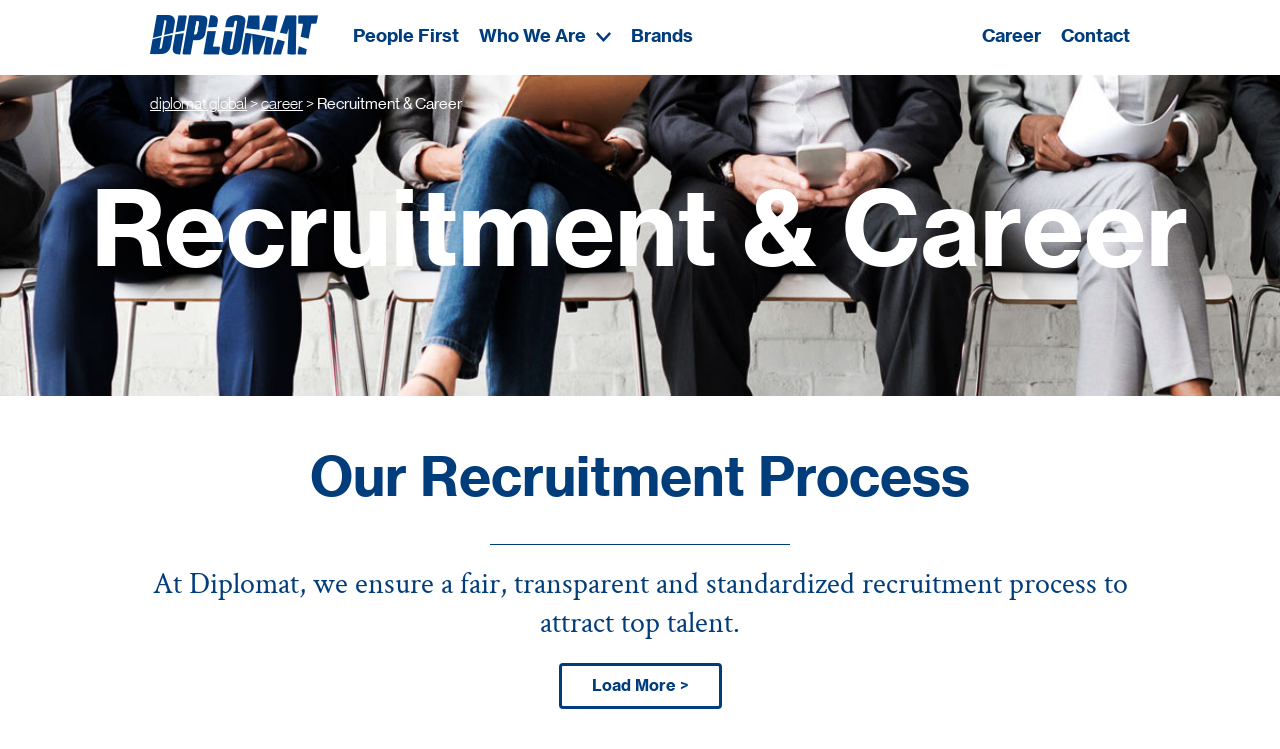

--- FILE ---
content_type: text/html; charset=UTF-8
request_url: https://www.diplomat-global.com/sa/recruitment-process/
body_size: 14068
content:
<!DOCTYPE html PUBLIC "-//W3C//DTD XHTML+RDFa 1.0//EN" "http://www.w3.org/MarkUp/DTD/xhtml-rdfa-1.dtd">
<html dir="ltr" lang="sa-SA" prefix="og: https://ogp.me/ns#">

<head>
    <meta charset="UTF-8">
    <meta>
    <meta http-equiv="X-UA-Compatible" content="IE=edge">
    <meta content="initial-scale=1, width=device-width, user-scalable=no" name="viewport">
    <link rel="shortcut icon" href="/wp-content/uploads/2018/06/fav.png" />
    <link href="//www.diplomat-global.com/wp-content/uploads/omgf/omgf-stylesheet-79/omgf-stylesheet-79.css?ver=1698579227" rel="stylesheet">
    <link rel="stylesheet"
        href="/wp-content/themes/diplomat/js/fancybox/jquery.fancybox.css">
    <link href="https://cdnjs.cloudflare.com/ajax/libs/OwlCarousel2/2.2.1/assets/owl.carousel.min.css" rel="stylesheet">
    <link href="https://cdnjs.cloudflare.com/ajax/libs/OwlCarousel2/2.2.1/assets/owl.theme.default.min.css"
        rel="stylesheet">
    <link rel="stylesheet" href="https://use.fontawesome.com/releases/v5.3.1/css/all.css">
    <link rel="stylesheet" href="/wp-content/themes/diplomat/css/animate.css">
    <link rel="stylesheet" href="/wp-content/themes/diplomat/css/hover.css">
    <link rel="stylesheet"
        href="/wp-content/themes/diplomat/css/jquery.scrollbar.css">
    <link rel="stylesheet" href="/wp-content/themes/diplomat/css/new_font.css">
        <link rel="stylesheet" href="/wp-content/themes/diplomat/css/style.css">
    <link rel="stylesheet" href="/wp-content/themes/diplomat/css/responsive.css">
    
    <script src="/wp-content/themes/diplomat/js/jq_last.js"></script>
    <script type="text/javascript" src="/wp-content/themes/diplomat/js/mask.js">
    </script>
            <script src="/wp-content/themes/diplomat/js/owl/owl.carousel.js"></script>
    <!--<script src="/wp-content/themes/diplomat/js/owl/owl.autoplay.js"></script>-->
    <script src="/wp-content/themes/diplomat/js/fancybox/jquery.fancybox.js">
    </script>
    <script src="/wp-content/themes/diplomat/js/jquery.scrollbar.js"></script>
    <script src="/wp-content/themes/diplomat/js/wow.js"></script>
    <script src="/wp-content/themes/diplomat/js/mapping.js"></script>
        <script src="/wp-content/themes/diplomat/js/main.js"></script>
    
    <script src="/wp-content/themes/diplomat/js/main_for_all.js"></script>
        <script>(function (html) { html.className = html.className.replace(/\bno-js\b/, 'js') })(document.documentElement);</script>
<title>Recruitment Process - Diplomat</title>
<link rel="alternate" hreflang="en" href="https://www.diplomat-global.com/recruitment-process/" />
<link rel="alternate" hreflang="he" href="https://www.diplomat-global.com/he/recruitment-process/" />
<link rel="alternate" hreflang="geo" href="https://www.diplomat-global.com/geo/recruitment-process/" />
<link rel="alternate" hreflang="el" href="https://www.diplomat-global.com/el/recruitment-process/" />
<link rel="alternate" hreflang="sa" href="https://www.diplomat-global.com/sa/recruitment-process/" />
<link rel="alternate" hreflang="cyprus" href="https://www.diplomat-global.com/cyprus/recruitment-process/" />
<link rel="alternate" hreflang="georgia" href="https://www.diplomat-global.com/georgia/recruitment-process/" />
<link rel="alternate" hreflang="israel" href="https://www.diplomat-global.com/israel/recruitment-process/" />
<link rel="alternate" hreflang="nz" href="https://www.diplomat-global.com/nz/recruitment-process/" />
<link rel="alternate" hreflang="x-default" href="https://www.diplomat-global.com/recruitment-process/" />

		<!-- All in One SEO 4.5.5 - aioseo.com -->
		<meta name="robots" content="max-image-preview:large" />
		<link rel="canonical" href="https://www.diplomat-global.com/sa/recruitment-process/" />
		<meta name="generator" content="All in One SEO (AIOSEO) 4.5.5" />
		<meta property="og:locale" content="en_US" />
		<meta property="og:site_name" content="Diplomat -" />
		<meta property="og:type" content="activity" />
		<meta property="og:title" content="Recruitment Process - Diplomat" />
		<meta property="og:url" content="https://www.diplomat-global.com/sa/recruitment-process/" />
		<meta name="twitter:card" content="summary" />
		<meta name="twitter:title" content="Recruitment Process - Diplomat" />
		<script type="application/ld+json" class="aioseo-schema">
			{"@context":"https:\/\/schema.org","@graph":[{"@type":"BreadcrumbList","@id":"https:\/\/www.diplomat-global.com\/sa\/recruitment-process\/#breadcrumblist","itemListElement":[{"@type":"ListItem","@id":"https:\/\/www.diplomat-global.com\/sa\/#listItem","position":1,"name":"Home","item":"https:\/\/www.diplomat-global.com\/sa\/","nextItem":"https:\/\/www.diplomat-global.com\/sa\/recruitment-process\/#listItem"},{"@type":"ListItem","@id":"https:\/\/www.diplomat-global.com\/sa\/recruitment-process\/#listItem","position":2,"name":"Recruitment Process","previousItem":"https:\/\/www.diplomat-global.com\/sa\/#listItem"}]},{"@type":"Organization","@id":"https:\/\/www.diplomat-global.com\/sa\/#organization","name":"Diplomat","url":"https:\/\/www.diplomat-global.com\/sa\/","logo":{"@type":"ImageObject","url":"https:\/\/www.diplomat-global.com\/wp-content\/uploads\/2018\/06\/logo-1.png","@id":"https:\/\/www.diplomat-global.com\/sa\/recruitment-process\/#organizationLogo","width":168,"height":40},"image":{"@id":"https:\/\/www.diplomat-global.com\/sa\/#organizationLogo"}},{"@type":"WebPage","@id":"https:\/\/www.diplomat-global.com\/sa\/recruitment-process\/#webpage","url":"https:\/\/www.diplomat-global.com\/sa\/recruitment-process\/","name":"Recruitment Process - Diplomat","inLanguage":"sa-SA","isPartOf":{"@id":"https:\/\/www.diplomat-global.com\/sa\/#website"},"breadcrumb":{"@id":"https:\/\/www.diplomat-global.com\/sa\/recruitment-process\/#breadcrumblist"},"datePublished":"2018-06-17T03:13:46+00:00","dateModified":"2019-09-18T08:28:57+00:00"},{"@type":"WebSite","@id":"https:\/\/www.diplomat-global.com\/sa\/#website","url":"https:\/\/www.diplomat-global.com\/sa\/","name":"Diplomat","inLanguage":"sa-SA","publisher":{"@id":"https:\/\/www.diplomat-global.com\/sa\/#organization"}}]}
		</script>
		<!-- All in One SEO -->



<link rel="alternate" type="application/rss+xml" title="Diplomat &raquo; Feed" href="https://www.diplomat-global.com/sa/feed/" />
<link rel="alternate" type="application/rss+xml" title="Diplomat &raquo; Comments Feed" href="https://www.diplomat-global.com/sa/comments/feed/" />
<script type="text/javascript">
/* <![CDATA[ */
window._wpemojiSettings = {"baseUrl":"https:\/\/s.w.org\/images\/core\/emoji\/15.0.3\/72x72\/","ext":".png","svgUrl":"https:\/\/s.w.org\/images\/core\/emoji\/15.0.3\/svg\/","svgExt":".svg","source":{"concatemoji":"https:\/\/www.diplomat-global.com\/wp-includes\/js\/wp-emoji-release.min.js?ver=6.5.5"}};
/*! This file is auto-generated */
!function(i,n){var o,s,e;function c(e){try{var t={supportTests:e,timestamp:(new Date).valueOf()};sessionStorage.setItem(o,JSON.stringify(t))}catch(e){}}function p(e,t,n){e.clearRect(0,0,e.canvas.width,e.canvas.height),e.fillText(t,0,0);var t=new Uint32Array(e.getImageData(0,0,e.canvas.width,e.canvas.height).data),r=(e.clearRect(0,0,e.canvas.width,e.canvas.height),e.fillText(n,0,0),new Uint32Array(e.getImageData(0,0,e.canvas.width,e.canvas.height).data));return t.every(function(e,t){return e===r[t]})}function u(e,t,n){switch(t){case"flag":return n(e,"\ud83c\udff3\ufe0f\u200d\u26a7\ufe0f","\ud83c\udff3\ufe0f\u200b\u26a7\ufe0f")?!1:!n(e,"\ud83c\uddfa\ud83c\uddf3","\ud83c\uddfa\u200b\ud83c\uddf3")&&!n(e,"\ud83c\udff4\udb40\udc67\udb40\udc62\udb40\udc65\udb40\udc6e\udb40\udc67\udb40\udc7f","\ud83c\udff4\u200b\udb40\udc67\u200b\udb40\udc62\u200b\udb40\udc65\u200b\udb40\udc6e\u200b\udb40\udc67\u200b\udb40\udc7f");case"emoji":return!n(e,"\ud83d\udc26\u200d\u2b1b","\ud83d\udc26\u200b\u2b1b")}return!1}function f(e,t,n){var r="undefined"!=typeof WorkerGlobalScope&&self instanceof WorkerGlobalScope?new OffscreenCanvas(300,150):i.createElement("canvas"),a=r.getContext("2d",{willReadFrequently:!0}),o=(a.textBaseline="top",a.font="600 32px Arial",{});return e.forEach(function(e){o[e]=t(a,e,n)}),o}function t(e){var t=i.createElement("script");t.src=e,t.defer=!0,i.head.appendChild(t)}"undefined"!=typeof Promise&&(o="wpEmojiSettingsSupports",s=["flag","emoji"],n.supports={everything:!0,everythingExceptFlag:!0},e=new Promise(function(e){i.addEventListener("DOMContentLoaded",e,{once:!0})}),new Promise(function(t){var n=function(){try{var e=JSON.parse(sessionStorage.getItem(o));if("object"==typeof e&&"number"==typeof e.timestamp&&(new Date).valueOf()<e.timestamp+604800&&"object"==typeof e.supportTests)return e.supportTests}catch(e){}return null}();if(!n){if("undefined"!=typeof Worker&&"undefined"!=typeof OffscreenCanvas&&"undefined"!=typeof URL&&URL.createObjectURL&&"undefined"!=typeof Blob)try{var e="postMessage("+f.toString()+"("+[JSON.stringify(s),u.toString(),p.toString()].join(",")+"));",r=new Blob([e],{type:"text/javascript"}),a=new Worker(URL.createObjectURL(r),{name:"wpTestEmojiSupports"});return void(a.onmessage=function(e){c(n=e.data),a.terminate(),t(n)})}catch(e){}c(n=f(s,u,p))}t(n)}).then(function(e){for(var t in e)n.supports[t]=e[t],n.supports.everything=n.supports.everything&&n.supports[t],"flag"!==t&&(n.supports.everythingExceptFlag=n.supports.everythingExceptFlag&&n.supports[t]);n.supports.everythingExceptFlag=n.supports.everythingExceptFlag&&!n.supports.flag,n.DOMReady=!1,n.readyCallback=function(){n.DOMReady=!0}}).then(function(){return e}).then(function(){var e;n.supports.everything||(n.readyCallback(),(e=n.source||{}).concatemoji?t(e.concatemoji):e.wpemoji&&e.twemoji&&(t(e.twemoji),t(e.wpemoji)))}))}((window,document),window._wpemojiSettings);
/* ]]> */
</script>
<style id='wp-emoji-styles-inline-css' type='text/css'>

	img.wp-smiley, img.emoji {
		display: inline !important;
		border: none !important;
		box-shadow: none !important;
		height: 1em !important;
		width: 1em !important;
		margin: 0 0.07em !important;
		vertical-align: -0.1em !important;
		background: none !important;
		padding: 0 !important;
	}
</style>
<link rel='stylesheet' id='wp-block-library-css' href='https://www.diplomat-global.com/wp-includes/css/dist/block-library/style.min.css?ver=6.5.5' type='text/css' media='all' />
<style id='classic-theme-styles-inline-css' type='text/css'>
/*! This file is auto-generated */
.wp-block-button__link{color:#fff;background-color:#32373c;border-radius:9999px;box-shadow:none;text-decoration:none;padding:calc(.667em + 2px) calc(1.333em + 2px);font-size:1.125em}.wp-block-file__button{background:#32373c;color:#fff;text-decoration:none}
</style>
<style id='global-styles-inline-css' type='text/css'>
body{--wp--preset--color--black: #000000;--wp--preset--color--cyan-bluish-gray: #abb8c3;--wp--preset--color--white: #ffffff;--wp--preset--color--pale-pink: #f78da7;--wp--preset--color--vivid-red: #cf2e2e;--wp--preset--color--luminous-vivid-orange: #ff6900;--wp--preset--color--luminous-vivid-amber: #fcb900;--wp--preset--color--light-green-cyan: #7bdcb5;--wp--preset--color--vivid-green-cyan: #00d084;--wp--preset--color--pale-cyan-blue: #8ed1fc;--wp--preset--color--vivid-cyan-blue: #0693e3;--wp--preset--color--vivid-purple: #9b51e0;--wp--preset--gradient--vivid-cyan-blue-to-vivid-purple: linear-gradient(135deg,rgba(6,147,227,1) 0%,rgb(155,81,224) 100%);--wp--preset--gradient--light-green-cyan-to-vivid-green-cyan: linear-gradient(135deg,rgb(122,220,180) 0%,rgb(0,208,130) 100%);--wp--preset--gradient--luminous-vivid-amber-to-luminous-vivid-orange: linear-gradient(135deg,rgba(252,185,0,1) 0%,rgba(255,105,0,1) 100%);--wp--preset--gradient--luminous-vivid-orange-to-vivid-red: linear-gradient(135deg,rgba(255,105,0,1) 0%,rgb(207,46,46) 100%);--wp--preset--gradient--very-light-gray-to-cyan-bluish-gray: linear-gradient(135deg,rgb(238,238,238) 0%,rgb(169,184,195) 100%);--wp--preset--gradient--cool-to-warm-spectrum: linear-gradient(135deg,rgb(74,234,220) 0%,rgb(151,120,209) 20%,rgb(207,42,186) 40%,rgb(238,44,130) 60%,rgb(251,105,98) 80%,rgb(254,248,76) 100%);--wp--preset--gradient--blush-light-purple: linear-gradient(135deg,rgb(255,206,236) 0%,rgb(152,150,240) 100%);--wp--preset--gradient--blush-bordeaux: linear-gradient(135deg,rgb(254,205,165) 0%,rgb(254,45,45) 50%,rgb(107,0,62) 100%);--wp--preset--gradient--luminous-dusk: linear-gradient(135deg,rgb(255,203,112) 0%,rgb(199,81,192) 50%,rgb(65,88,208) 100%);--wp--preset--gradient--pale-ocean: linear-gradient(135deg,rgb(255,245,203) 0%,rgb(182,227,212) 50%,rgb(51,167,181) 100%);--wp--preset--gradient--electric-grass: linear-gradient(135deg,rgb(202,248,128) 0%,rgb(113,206,126) 100%);--wp--preset--gradient--midnight: linear-gradient(135deg,rgb(2,3,129) 0%,rgb(40,116,252) 100%);--wp--preset--font-size--small: 13px;--wp--preset--font-size--medium: 20px;--wp--preset--font-size--large: 36px;--wp--preset--font-size--x-large: 42px;--wp--preset--spacing--20: 0.44rem;--wp--preset--spacing--30: 0.67rem;--wp--preset--spacing--40: 1rem;--wp--preset--spacing--50: 1.5rem;--wp--preset--spacing--60: 2.25rem;--wp--preset--spacing--70: 3.38rem;--wp--preset--spacing--80: 5.06rem;--wp--preset--shadow--natural: 6px 6px 9px rgba(0, 0, 0, 0.2);--wp--preset--shadow--deep: 12px 12px 50px rgba(0, 0, 0, 0.4);--wp--preset--shadow--sharp: 6px 6px 0px rgba(0, 0, 0, 0.2);--wp--preset--shadow--outlined: 6px 6px 0px -3px rgba(255, 255, 255, 1), 6px 6px rgba(0, 0, 0, 1);--wp--preset--shadow--crisp: 6px 6px 0px rgba(0, 0, 0, 1);}:where(.is-layout-flex){gap: 0.5em;}:where(.is-layout-grid){gap: 0.5em;}body .is-layout-flex{display: flex;}body .is-layout-flex{flex-wrap: wrap;align-items: center;}body .is-layout-flex > *{margin: 0;}body .is-layout-grid{display: grid;}body .is-layout-grid > *{margin: 0;}:where(.wp-block-columns.is-layout-flex){gap: 2em;}:where(.wp-block-columns.is-layout-grid){gap: 2em;}:where(.wp-block-post-template.is-layout-flex){gap: 1.25em;}:where(.wp-block-post-template.is-layout-grid){gap: 1.25em;}.has-black-color{color: var(--wp--preset--color--black) !important;}.has-cyan-bluish-gray-color{color: var(--wp--preset--color--cyan-bluish-gray) !important;}.has-white-color{color: var(--wp--preset--color--white) !important;}.has-pale-pink-color{color: var(--wp--preset--color--pale-pink) !important;}.has-vivid-red-color{color: var(--wp--preset--color--vivid-red) !important;}.has-luminous-vivid-orange-color{color: var(--wp--preset--color--luminous-vivid-orange) !important;}.has-luminous-vivid-amber-color{color: var(--wp--preset--color--luminous-vivid-amber) !important;}.has-light-green-cyan-color{color: var(--wp--preset--color--light-green-cyan) !important;}.has-vivid-green-cyan-color{color: var(--wp--preset--color--vivid-green-cyan) !important;}.has-pale-cyan-blue-color{color: var(--wp--preset--color--pale-cyan-blue) !important;}.has-vivid-cyan-blue-color{color: var(--wp--preset--color--vivid-cyan-blue) !important;}.has-vivid-purple-color{color: var(--wp--preset--color--vivid-purple) !important;}.has-black-background-color{background-color: var(--wp--preset--color--black) !important;}.has-cyan-bluish-gray-background-color{background-color: var(--wp--preset--color--cyan-bluish-gray) !important;}.has-white-background-color{background-color: var(--wp--preset--color--white) !important;}.has-pale-pink-background-color{background-color: var(--wp--preset--color--pale-pink) !important;}.has-vivid-red-background-color{background-color: var(--wp--preset--color--vivid-red) !important;}.has-luminous-vivid-orange-background-color{background-color: var(--wp--preset--color--luminous-vivid-orange) !important;}.has-luminous-vivid-amber-background-color{background-color: var(--wp--preset--color--luminous-vivid-amber) !important;}.has-light-green-cyan-background-color{background-color: var(--wp--preset--color--light-green-cyan) !important;}.has-vivid-green-cyan-background-color{background-color: var(--wp--preset--color--vivid-green-cyan) !important;}.has-pale-cyan-blue-background-color{background-color: var(--wp--preset--color--pale-cyan-blue) !important;}.has-vivid-cyan-blue-background-color{background-color: var(--wp--preset--color--vivid-cyan-blue) !important;}.has-vivid-purple-background-color{background-color: var(--wp--preset--color--vivid-purple) !important;}.has-black-border-color{border-color: var(--wp--preset--color--black) !important;}.has-cyan-bluish-gray-border-color{border-color: var(--wp--preset--color--cyan-bluish-gray) !important;}.has-white-border-color{border-color: var(--wp--preset--color--white) !important;}.has-pale-pink-border-color{border-color: var(--wp--preset--color--pale-pink) !important;}.has-vivid-red-border-color{border-color: var(--wp--preset--color--vivid-red) !important;}.has-luminous-vivid-orange-border-color{border-color: var(--wp--preset--color--luminous-vivid-orange) !important;}.has-luminous-vivid-amber-border-color{border-color: var(--wp--preset--color--luminous-vivid-amber) !important;}.has-light-green-cyan-border-color{border-color: var(--wp--preset--color--light-green-cyan) !important;}.has-vivid-green-cyan-border-color{border-color: var(--wp--preset--color--vivid-green-cyan) !important;}.has-pale-cyan-blue-border-color{border-color: var(--wp--preset--color--pale-cyan-blue) !important;}.has-vivid-cyan-blue-border-color{border-color: var(--wp--preset--color--vivid-cyan-blue) !important;}.has-vivid-purple-border-color{border-color: var(--wp--preset--color--vivid-purple) !important;}.has-vivid-cyan-blue-to-vivid-purple-gradient-background{background: var(--wp--preset--gradient--vivid-cyan-blue-to-vivid-purple) !important;}.has-light-green-cyan-to-vivid-green-cyan-gradient-background{background: var(--wp--preset--gradient--light-green-cyan-to-vivid-green-cyan) !important;}.has-luminous-vivid-amber-to-luminous-vivid-orange-gradient-background{background: var(--wp--preset--gradient--luminous-vivid-amber-to-luminous-vivid-orange) !important;}.has-luminous-vivid-orange-to-vivid-red-gradient-background{background: var(--wp--preset--gradient--luminous-vivid-orange-to-vivid-red) !important;}.has-very-light-gray-to-cyan-bluish-gray-gradient-background{background: var(--wp--preset--gradient--very-light-gray-to-cyan-bluish-gray) !important;}.has-cool-to-warm-spectrum-gradient-background{background: var(--wp--preset--gradient--cool-to-warm-spectrum) !important;}.has-blush-light-purple-gradient-background{background: var(--wp--preset--gradient--blush-light-purple) !important;}.has-blush-bordeaux-gradient-background{background: var(--wp--preset--gradient--blush-bordeaux) !important;}.has-luminous-dusk-gradient-background{background: var(--wp--preset--gradient--luminous-dusk) !important;}.has-pale-ocean-gradient-background{background: var(--wp--preset--gradient--pale-ocean) !important;}.has-electric-grass-gradient-background{background: var(--wp--preset--gradient--electric-grass) !important;}.has-midnight-gradient-background{background: var(--wp--preset--gradient--midnight) !important;}.has-small-font-size{font-size: var(--wp--preset--font-size--small) !important;}.has-medium-font-size{font-size: var(--wp--preset--font-size--medium) !important;}.has-large-font-size{font-size: var(--wp--preset--font-size--large) !important;}.has-x-large-font-size{font-size: var(--wp--preset--font-size--x-large) !important;}
.wp-block-navigation a:where(:not(.wp-element-button)){color: inherit;}
:where(.wp-block-post-template.is-layout-flex){gap: 1.25em;}:where(.wp-block-post-template.is-layout-grid){gap: 1.25em;}
:where(.wp-block-columns.is-layout-flex){gap: 2em;}:where(.wp-block-columns.is-layout-grid){gap: 2em;}
.wp-block-pullquote{font-size: 1.5em;line-height: 1.6;}
</style>
<link rel='stylesheet' id='contact-form-7-css' href='https://www.diplomat-global.com/wp-content/plugins/contact-form-7/includes/css/styles.css?ver=5.9.6' type='text/css' media='all' />
<style id='contact-form-7-inline-css' type='text/css'>
.wpcf7 .wpcf7-recaptcha iframe {margin-bottom: 0;}.wpcf7 .wpcf7-recaptcha[data-align="center"] > div {margin: 0 auto;}.wpcf7 .wpcf7-recaptcha[data-align="right"] > div {margin: 0 0 0 auto;}
</style>
<link rel='stylesheet' id='twentyfifteen-fonts-css' href='//www.diplomat-global.com/wp-content/uploads/omgf/twentyfifteen-fonts/twentyfifteen-fonts.css?ver=1698579227' type='text/css' media='all' />
<link rel='stylesheet' id='genericons-css' href='https://www.diplomat-global.com/wp-content/themes/diplomat/genericons/genericons.css?ver=3.2' type='text/css' media='all' />
<link rel='stylesheet' id='twentyfifteen-style-css' href='https://www.diplomat-global.com/wp-content/themes/diplomat/style.css?ver=6.5.5' type='text/css' media='all' />
<!--[if lt IE 9]>
<link rel='stylesheet' id='twentyfifteen-ie-css' href='https://www.diplomat-global.com/wp-content/themes/diplomat/css/ie.css?ver=20141010' type='text/css' media='all' />
<![endif]-->
<!--[if lt IE 8]>
<link rel='stylesheet' id='twentyfifteen-ie7-css' href='https://www.diplomat-global.com/wp-content/themes/diplomat/css/ie7.css?ver=20141010' type='text/css' media='all' />
<![endif]-->
<script type="text/javascript" src="https://www.diplomat-global.com/wp-includes/js/jquery/jquery.min.js?ver=3.7.1" id="jquery-core-js"></script>
<script type="text/javascript" src="https://www.diplomat-global.com/wp-includes/js/jquery/jquery-migrate.min.js?ver=3.4.1" id="jquery-migrate-js"></script>
<link rel="https://api.w.org/" href="https://www.diplomat-global.com/sa/wp-json/" /><link rel="alternate" type="application/json" href="https://www.diplomat-global.com/sa/wp-json/wp/v2/pages/1861" /><link rel="EditURI" type="application/rsd+xml" title="RSD" href="https://www.diplomat-global.com/xmlrpc.php?rsd" />
<meta name="generator" content="WordPress 6.5.5" />
<link rel='shortlink' href='https://www.diplomat-global.com/sa/?p=1861' />
<link rel="alternate" type="application/json+oembed" href="https://www.diplomat-global.com/sa/wp-json/oembed/1.0/embed?url=https%3A%2F%2Fwww.diplomat-global.com%2Fsa%2Frecruitment-process%2F" />
<link rel="alternate" type="text/xml+oembed" href="https://www.diplomat-global.com/sa/wp-json/oembed/1.0/embed?url=https%3A%2F%2Fwww.diplomat-global.com%2Fsa%2Frecruitment-process%2F&#038;format=xml" />
<meta name="generator" content="WPML ver:4.6.11 stt:69,1,70,64,13,20,68,66,65;" />
<style type="text/css">.recentcomments a{display:inline !important;padding:0 !important;margin:0 !important;}</style><link rel="icon" href="https://www.diplomat-global.com/wp-content/uploads/2018/06/fav.png" sizes="32x32" />
<link rel="icon" href="https://www.diplomat-global.com/wp-content/uploads/2018/06/fav.png" sizes="192x192" />
<link rel="apple-touch-icon" href="https://www.diplomat-global.com/wp-content/uploads/2018/06/fav.png" />
<meta name="msapplication-TileImage" content="https://www.diplomat-global.com/wp-content/uploads/2018/06/fav.png" />

    <!-- Google Tag Manager -->
    <!-- <script>
    (function(w, d, s, l, i) {
        w[l] = w[l] || [];
        w[l].push({
            'gtm.start': new Date().getTime(),
            event: 'gtm.js'
        });
        var f = d.getElementsByTagName(s)[0],
            j = d.createElement(s),
            dl = l != 'dataLayer' ? '&l=' + l : '';
        j.async = true;
        j.src =
            'https://www.googletagmanager.com/gtm.js?id=' + i + dl;
        f.parentNode.insertBefore(j, f);
    })(window, document, 'script', 'dataLayer', 'GTM-N7PQH6');
    </script> -->
    <!-- End Google Tag Manager -->

    <!--  -->
    <!-- Global site tag (gtag.js) - Google Analytics -->
    <!-- <script async src="https://www.googletagmanager.com/gtag/js?id=UA-45051874-3"></script>
    <script>
    window.dataLayer = window.dataLayer || [];

    function gtag() {
        dataLayer.push(arguments);
    }
    gtag('js', new Date());

    gtag('config', 'UA-45051874-3');
    </script>
     -->
    <!-- Global site tag (gtag.js) - Google Analytics -->
    <!-- <script async src="https://www.googletagmanager.com/gtag/js?id=UA-45051874-3"></script>
    <script>
    window.dataLayer = window.dataLayer || [];

    function gtag() {
        dataLayer.push(arguments);
    }
    gtag('js', new Date());

    gtag('config', 'UA-45051874-3');
    </script>
     -->
    <!-- Global site tag (gtag.js) - Google Analytics -->
    <!-- <script async src="https://www.googletagmanager.com/gtag/js?id=UA-45051874-3"></script>
    <script>
    window.dataLayer = window.dataLayer || [];

    function gtag() {
        dataLayer.push(arguments);
    }
    gtag('js', new Date());

    gtag('config', 'UA-45051874-3');
    </script>
     -->
    <!-- Global site tag (gtag.js) - Google Analytics -->
    <!-- <script async src="https://www.googletagmanager.com/gtag/js?id=UA-45051874-3"></script>
    <script>
    window.dataLayer = window.dataLayer || [];

    function gtag() {
        dataLayer.push(arguments);
    }
    gtag('js', new Date());

    gtag('config', 'UA-45051874-3');
    </script>
     -->

</head>

<body>
    <input id="wpml_lang" type="hidden" value="sa">

    <!-- Google Tag Manager (noscript) -->
    <!-- <noscript><iframe src="https://www.googletagmanager.com/ns.html?id=GTM-N7PQH6" height="0" width="0"
            style="display:none;visibility:hidden"></iframe></noscript> -->
    <!-- End Google Tag Manager (noscript) -->

    <header class="header">
        <div class="container">
            <div class="logo">
                <a href="https://www.diplomat-global.com/sa/">
                                            <img src="/wp-content/uploads/2018/06/logo.png" alt="distribution company"
                            title="diplomat - marketing and distribution company" />
                                        </a>
            </div>
            <nav class="menu_1">
                <div>
                    <a href="https://www.diplomat-global.com/sa/people-first/">People First</a>
                </div>
                <div>
                    <a>Who We Are<i class="phone_i"></i></a>
                    <div class="drop_menu drop_menu_wwa">
                                                <div class="img">
                            <img src="https://www.diplomat-global.com/wp-content/uploads/2018/07/about-us-menu.png" alt="" title="" />
                        </div>
                        <div class="dmenu_1">
                            <ul>
                                                                                                <li><a data-img="https://www.diplomat-global.com/wp-content/uploads/2018/07/about-us-menu.png" href="https://www.diplomat-global.com/sa/about-us/">About</a></li>
                                                                <li><a data-img="https://www.diplomat-global.com/wp-content/uploads/2018/07/values.png" href="https://www.diplomat-global.com/sa/values-principles/">Values &#038; Principles</a></li>
                                                                <li><a data-img="https://www.diplomat-global.com/wp-content/uploads/2018/07/strategy.png" href="https://www.diplomat-global.com/sa/the-diplomat-strategy/">Strategy</a></li>
                                                                                            </ul>
                        </div>
                        <div class="dmenu_2">
                            <ul>
                                                                                                                                <li><a data-img="https://www.diplomat-global.com/wp-content/uploads/2018/07/capabilitiy.png" href="https://www.diplomat-global.com/sa/our-capabilities/">Capabilities</a>
                                </li>
                                                                                                <li><a data-img="https://www.diplomat-global.com/wp-content/uploads/2018/07/news.png" href="https://www.diplomat-global.com/wp-content/uploads/2018/07/ecb_web_eng_final.pdf"
                                        target="_blank">Ethical Code</a></li>
                                                                                                <li><a data-img="" href="">Recruitment Process</a>
                                </li>
                                                                                            </ul>
                        </div>
                        <div class="dmenu_3">
                            <ul>
                                                            </ul>
                        </div>
                    </div>
                </div>
                <div>
                    <a href="https://www.diplomat-global.com/sa/the-brands/">Brands</a>
                </div>
                <div>
                    <div style="display: none;">
                        <img
                            src="/wp-content/themes/diplomat/img/cyprus_hv.png">
                        <img
                            src="/wp-content/themes/diplomat/img/new_zeland_hv.png">
                        <img
                            src="/wp-content/themes/diplomat/img/israel_hv.png">
                        <img
                            src="/wp-content/themes/diplomat/img/georgia_hv.png">
                        <img
                            src="/wp-content/themes/diplomat/img/s_africa_hv.png">
                    </div>
                                        <div class="drop_menu drop_menu_g">
                        <a href="https://www.diplomat-global.com/" class="item item_en">
                            <div class="top_block">
                            </div>
                            <div class="t en">Diplomat Global</div>
                        </a>
                        <a href="https://www.diplomat-global.com/israel/" class="item">
                            <div class="top_block">
                            </div>
                            <div class="t he">Diplomat Israel</div>
                        </a>
                        <a href="https://www.diplomat-global.com/georgia/" class="item item_sa">
                            <div class="top_block">
                                <!--<div class="new">COMMING SOON</div>-->
                            </div>
                            <div class="t geo">Diplomat Georgia</div>
                        </a>
                        <a href="https://www.diplomat-global.com/cyprus/" class="item item_el">
                            <div class="top_block">
                                <!--<div class="new">COMMING SOON</div>-->
                            </div>
                            <div class="t el">Diplomat Cyprus</div>
                        </a>
                        <a href="https://www.diplomat-global.com/nz/" class="item item_nz">
                            <div class="top_block">
                                <!--<div class="new">COMMING SOON</div>-->
                            </div>
                            <div class="t nz">Diplomat New Zealand</div>
                        </a>
                    </div>
                </div>
            </nav>
            <nav class="menu_2">
                                <div>
                    <a href="https://www.diplomat-global.com/sa/careers/">Career</a>
                </div>
                                <div>
                    <a href="https://www.diplomat-global.com/sa/contact-us/">Contact</a>
                </div>
                                                <!--                <div>
                    <a href="https://www.diplomat-global.com/choose-a-region/">Career</a>
                    <div class="drop_menu drop_menu_c">
                        <div class="img">
                            <img src="https://www.diplomat-global.com/wp-content/uploads/2018/07/car.jpg" alt="" title="" />
                        </div>
                        <div class="text">
                            <div class="d">Do you think you can contribute to Diplomat? We have a number of openings. One might fit you...</div>
                            <div class="btn_block">
                                <a href="https://www.diplomat-global.com/sa/open-positions/">See open position</a>
                            </div>
                        </div>
                        <div class="desc">
                            <p>You will begin to realise why this exercise is called the Dickens Pattern (with reference to the ghost showing Scrooge some different futures) as you notice that the idea of this exercise is to hypnotize yourself to be aware of two very real possibilities for your future. Two distinct pathways that you could take for your life this very day. Have a think about something that you do that you are maybe not motivated to change about yourself. Prior to running through this technique, just</p>
                        </div>
                        <div class="dmenu">
                            <ul>
                                                                <li><a href="https://www.diplomat-global.com/sa/careers/">Career</a></li>
                                                                <li><a href="https://www.diplomat-global.com/sa/work-life-balance/">Work Life Balance</a></li>
                                                                <li><a href="https://www.diplomat-global.com/sa/career-development/">Career Development</a></li>
                                                                <li><a href="https://www.diplomat-global.com/sa/recruitment-process/">Recruitment Process</a></li>
                                                            </ul>
                        </div>
                    </div>
                </div>
                <div>
                    <a href="https://www.diplomat-global.com/sa/contact-us/">Contact us</a>
                </div>-->
            </nav>
        </div>
    </header>
    <main>

<div class="heritage_title" style="background: #000 url(https://www.diplomat-global.com/wp-content/uploads/2018/11/05.jpg) no-repeat center center;background-size: cover;">
    <div class="breadcrumbs breadcrumbs2">
        <div class="container" xmlns:v="http://rdf.data-vocabulary.org/#">
            <font typeof="v:Breadcrumb"><a rel="v:url" property="v:title" href="https://www.diplomat-global.com/sa/">diplomat global</a> > </font>
            <font typeof="v:Breadcrumb"><a rel="v:url" property="v:title" href="https://www.diplomat-global.com/sa/careers/">career</a> > </font>
            <font typeof="v:Breadcrumb"><span rel="v:url" property="v:title">Recruitment & Career</span></font>
        </div>
    </div>
    <h1 class="h_seo">Recruitment & Career </h1>
</div>

<div class="main_title rp_block">
    <div class="container2">
        <div class="t">Our Recruitment Process</div>
        <div class="br"></div>
        <div class="st">At Diplomat, we ensure a fair, transparent and standardized recruitment process to attract top talent.</div>
                <div class="more_text">
            <p style="text-align: left;">To ensure we hire the right people, our recruitment process is transparent with clear passing criteria. Our standardized process ensures a consistently high level of recruitment across our business units, simplifies decision-making and avoids preferential treatment for any candidate. We begin by evaluating your suitability for our company, and how well you fit with our core values. We also verify that you have the skills, experience and education to successfully fulfill the position.</p>
<p style="text-align: left;"><strong>Our recruitment process may include the following:</strong></p>
<ol>
<li style="text-align: left;"><strong>Assessments</strong> &#8211; designed to test your critical thinking and problem-solving abilities.</li>
<li style="text-align: left;"><strong>Behavioral-based Interviews</strong> &#8211; interviews are held with key Diplomat staff. The Diplomat employees who support the selection process undergo extensive training in our unique recruitment methodology. This enables us to get to know you in-depth, and for you to get to know us, all in a fair and objective evaluation process.</li>
<li style="text-align: left;"><strong>Additional Evaluations</strong> – this depends on the position you are applying for. It can include more interviews, specific tests (e.g. driving test for drivers, English-language test etc.), security checks, polygraph and reference checks. Managers can also expect reviews from independent assessment centers.</li>
</ol>
        </div>
        <div class="btn_block">
            <a>Load More ></a>
        </div>
        <div class="btn_block2">
            <a>< Less info</a>
        </div>
            </div>
</div>

<div class="careers_bottom">
    <div class="t">Join Our Team and Build a Career With Us!</div>
        <div class="btn_block">
        <a href="/open-positions/">Open Positions</a>
    </div>
    </div>

<div class="team_block team_block2">
    <div class="container2">
        <div class="title">What Role Will You Play?</div>
        <div class="items">
                        <div class="item">
                <div class="img"><img src="https://www.diplomat-global.com/wp-content/uploads/2019/03/Sales-Representative-Davit-Asabashvili.png" alt="Sales " title="Sales " /></div>
                <div class="info">
                    <div class="info_1">
                        <div class="t0"></div>
                        <div class="t">
                            <a>Sales </a>
                        </div>
                    </div>
                    <div class="info_2 animated fadeIn">
                        <div class="desc"><p>Be a part of a front line team executing our strategies with customers. Focus on value creation and win-win solutions with our customers though strong sales capabilities. Learn how to tailor go-to-market strategy for each customer, lead Joint Business Planning (JBP), and drive in-store execution to ensure full profitable coverage, availability and visibility.</p>
</div>
                                                <div class="btn_block">
                            <a href="/sa/open-positions/">See Open Positions</a>
                        </div>
                                            </div>
                </div>
            </div>
                        <div class="item">
                <div class="img"><img src="https://www.diplomat-global.com/wp-content/uploads/2019/03/logistics.png" alt="Logistics" title="Logistics" /></div>
                <div class="info">
                    <div class="info_1">
                        <div class="t0"></div>
                        <div class="t">
                            <a>Logistics</a>
                        </div>
                    </div>
                    <div class="info_2 animated fadeIn">
                        <div class="desc"><p>Ensure operational excellence to provide added-value to our customers, and deliver goods in an efficient and innovative manner. Ensure the right products are delivered to the right location on time with required quality levels and in the most cost-effective way. The Logistics department provides a cost-effective and superior service level for our customers.</p>
</div>
                                                <div class="btn_block">
                            <a href="/sa/open-positions/">See Open Positions</a>
                        </div>
                                            </div>
                </div>
            </div>
                        <div class="item">
                <div class="img"><img src="https://www.diplomat-global.com/wp-content/uploads/2019/03/Collection-Coordinator-Credit-Controller-Christos-Driniatis.png" alt="Supply Chain" title="Supply Chain" /></div>
                <div class="info">
                    <div class="info_1">
                        <div class="t0"></div>
                        <div class="t">
                            <a>Supply Chain</a>
                        </div>
                    </div>
                    <div class="info_2 animated fadeIn">
                        <div class="desc"><p>Manage complex overseas sourcing and transportation of goods, and ensure proper regulation and licensing approvals for all products. Lead the demand planning process to maintain cost-effective inventory levels that will enable us to meet customer demands while managing our inventory levels.</p>
</div>
                                                <div class="btn_block">
                            <a href="/sa/open-positions/">See Open Positions</a>
                        </div>
                                            </div>
                </div>
            </div>
                        <div class="item">
                <div class="img"><img src="https://www.diplomat-global.com/wp-content/uploads/2019/03/IMG_9407.png" alt="VAS (Value Added Services)" title="VAS (Value Added Services)" /></div>
                <div class="info">
                    <div class="info_1">
                        <div class="t0"></div>
                        <div class="t">
                            <a>VAS (Value Added Services)</a>
                        </div>
                    </div>
                    <div class="info_2 animated fadeIn">
                        <div class="desc"><p>A key part of our overall capabilities and operational excellence. Provide added-value services to customers, including tailored solutions for stickers, labeling and packaging via automated processes and advanced technologies.</p>
</div>
                                                <div class="btn_block">
                            <a href="/sa/open-positions/">See Open Positions</a>
                        </div>
                                            </div>
                </div>
            </div>
                        <div class="item">
                <div class="img"><img src="https://www.diplomat-global.com/wp-content/uploads/2019/03/DSA-Trade-Marketing-1-1.png" alt="Category Management" title="Category Management" /></div>
                <div class="info">
                    <div class="info_1">
                        <div class="t0"></div>
                        <div class="t">
                            <a>Category Management</a>
                        </div>
                    </div>
                    <div class="info_2 animated fadeIn">
                        <div class="desc"><p>A key elements of our customer management division. Includes research, business analysis and brand strategy execution. Work together with our global vendors to adapt global brand strategies to local market requirements and customer needs. Ensure all sales and marketing activities support brand equity and drive growth of market share.</p>
</div>
                                                <div class="btn_block">
                            <a href="/sa/open-positions/">See Open Positions</a>
                        </div>
                                            </div>
                </div>
            </div>
                        <div class="item">
                <div class="img"><img src="https://www.diplomat-global.com/wp-content/uploads/2019/03/ISR33.png" alt="Business Development" title="Business Development" /></div>
                <div class="info">
                    <div class="info_1">
                        <div class="t0"></div>
                        <div class="t">
                            <a>Business Development</a>
                        </div>
                    </div>
                    <div class="info_2 animated fadeIn">
                        <div class="desc"><p>Identify new business opportunities to support the company’s growth and expansion to more categories, channels and territories.</p>
</div>
                                                <div class="btn_block">
                            <a href="/sa/open-positions/">See Open Positions</a>
                        </div>
                                            </div>
                </div>
            </div>
                        <div class="item">
                <div class="img"><img src="https://www.diplomat-global.com/wp-content/uploads/2019/03/Financial-Analyst-Argyris-Demetriou.png" alt="Finance" title="Finance" /></div>
                <div class="info">
                    <div class="info_1">
                        <div class="t0"></div>
                        <div class="t">
                            <a>Finance</a>
                        </div>
                    </div>
                    <div class="info_2 animated fadeIn">
                        <div class="desc"><p>Lead financial planning for our overall organization. Implement financial analysis to support decision making, calculating ROI, define effective promotion pricing and monitor budget compliance.</p>
</div>
                                                <div class="btn_block">
                            <a href="/sa/open-positions/">See Open Positions</a>
                        </div>
                                            </div>
                </div>
            </div>
                        <div class="item">
                <div class="img"><img src="https://www.diplomat-global.com/wp-content/uploads/2019/03/HR.png" alt="HR" title="HR" /></div>
                <div class="info">
                    <div class="info_1">
                        <div class="t0"></div>
                        <div class="t">
                            <a>HR</a>
                        </div>
                    </div>
                    <div class="info_2 animated fadeIn">
                        <div class="desc"><p>Be a member of a leading HR function and partner with our managers and employees to help bring Diplomat’s vision to life. Recruit, developing and retain top talent, enabling them to perform at their best in a culture that supports high performance.</p>
</div>
                                                <div class="btn_block">
                            <a href="/sa/open-positions/">See Open Positions</a>
                        </div>
                                            </div>
                </div>
            </div>
                        <div class="item">
                <div class="img"><img src="https://www.diplomat-global.com/wp-content/uploads/2019/03/ISR8.png" alt="Processes & Technology" title="Processes & Technology" /></div>
                <div class="info">
                    <div class="info_1">
                        <div class="t0"></div>
                        <div class="t">
                            <a>Processes & Technology</a>
                        </div>
                    </div>
                    <div class="info_2 animated fadeIn">
                        <div class="desc"><p>Design the company’s technological environment to support business performance via business intelligence, innovative tools and digital solutions. Support business leaders in optimizing and improving organizational efficiency, increase productivity and reduce costs to enable “simplicity” in doing business.</p>
</div>
                                                <div class="btn_block">
                            <a href="/sa/open-positions/">See Open Positions</a>
                        </div>
                                            </div>
                </div>
            </div>
                    </div>
    </div>
</div>

<div class="tips">
    <div class="title">Recruitment Tips</div>
    <div class="items">
                <div class="item">
            <div class="img"><img src="https://www.diplomat-global.com/wp-content/uploads/2018/11/1-1.jpg" alt="How to Write Your CV" /></div>
            <div class="t">How to Write Your CV</div>
            <div class="btn_block">
                                <a href="/sa/tips-for-your-cv/">Learn More ></a>
                            </div>
        </div>
                <div class="item">
            <div class="img"><img src="https://www.diplomat-global.com/wp-content/uploads/2018/11/2-1.jpg" alt="Tips for a Successful Interview" /></div>
            <div class="t">Tips for a Successful Interview</div>
            <div class="btn_block">
                                <a href="/sa/tips-for-the-interview/">Learn More ></a>
                            </div>
        </div>
            </div>
                    </div>

<div class="join_2">
    <div class="container2">
        <div class="title">Didn’t Find What You’re Looking For? </div>
        <div class="left_block">
            <div class="t"></div>
            <div class="btn_block">
                <a href="/">Submit Your CV</a>
            </div>
        </div>
        <div class="right_block">
            <div class="t"></div>
            <div class="btn_block">
                <a href="mailto:Hr_dsa@diplomat-global.com<Hr_dsa@diplomat-global.com>;?subject= South Africa CV">eMail Our Local HR team </a>
            </div>
        </div>
    </div>
</div>

<div class="get_to_know get_to_know2">
    <div class="container2">
        <div class="title">What Our Employees Think</div>
        <div class="gtk_slider owl-theme owl-carousel">
                        <div class="item">
                <div class="img">
                    <img src="https://www.diplomat-global.com/wp-content/uploads/2019/04/Armand-1.jpg" alt="Armand Cronjé" />
                </div>
                <div class="text">
                    <div class="d">"Diplomat South Africa and Diplomat New Zealand, supported me tremendously, giving me the time needed to make such a life-changing decision. Being in such a new situation, inspired me to set new life goals to achieve, in my professional and personal life."</div>
                    <div class="name">Armand Cronjé</div>
                    <div class="subtext">Joined Diplomat South Africa in 2014</div>
                </div>
            </div>
                        <div class="item">
                <div class="img">
                    <img src="https://www.diplomat-global.com/wp-content/uploads/2019/04/Neliswa-1.jpg" alt="Neliswa Jokani" />
                </div>
                <div class="text">
                    <div class="d">"Diplomat cares about its employees, customers and community. We treat our customers as we would want to be treated. Honoring it can make the difference between achieving what’s important or feeling disappointed and defeated. "</div>
                    <div class="name">Neliswa Jokani</div>
                    <div class="subtext">Joined Diplomat South Africa in 2013 </div>
                </div>
            </div>
                        <div class="item">
                <div class="img">
                    <img src="https://www.diplomat-global.com/wp-content/uploads/2019/09/Anit-Partab123.jpg" alt="Anit Partab" />
                </div>
                <div class="text">
                    <div class="d">"I enjoy working at DSA as it is a diverse organisation with talented and professional people, great leadership and a collaborative culture.   I am proud to be a part of this customer centric organization"</div>
                    <div class="name">Anit Partab</div>
                    <div class="subtext">Joined Diplomat South Africa in 2013 </div>
                </div>
            </div>
                        <div class="item">
                <div class="img">
                    <img src="https://www.diplomat-global.com/wp-content/uploads/2019/09/Capture-Bridgette-Vilakazi123.jpg" alt="Bridgette Vilakazi" />
                </div>
                <div class="text">
                    <div class="d">I am a proudly employee of DSA because it act on the conviction <br />
that the company employees are the most important asset by aligning, engage and inspiring employees to interact and support each other."<br />
</div>
                    <div class="name">Bridgette Vilakazi</div>
                    <div class="subtext">Joined Diplomat South Africa in 2018</div>
                </div>
            </div>
                        <div class="item">
                <div class="img">
                    <img src="https://www.diplomat-global.com/wp-content/uploads/2019/09/Brice-van-Zyl123.jpg" alt="Brice van Zyl" />
                </div>
                <div class="text">
                    <div class="d">"It is my home away from home. Diplomat is a motivation to push myself and provide for my family and grow myself in life."</div>
                    <div class="name">Brice van Zyl</div>
                    <div class="subtext">Joined Diplomat South Africa in 2014</div>
                </div>
            </div>
                        <div class="item">
                <div class="img">
                    <img src="https://www.diplomat-global.com/wp-content/uploads/2019/09/Jason-Smit123.jpg" alt="Jason Smit" />
                </div>
                <div class="text">
                    <div class="d">"The best part about working at DSA - we work as a close knit unit, there is a real sense of belonging and you always encouraged to innovate and do your best to improve."</div>
                    <div class="name">Jason Smit</div>
                    <div class="subtext">Joined Diplomat South Africa in 2019</div>
                </div>
            </div>
                        <div class="item">
                <div class="img">
                    <img src="https://www.diplomat-global.com/wp-content/uploads/2019/09/Katlego-Rampa123.jpg" alt="Katlego Rampa" />
                </div>
                <div class="text">
                    <div class="d">"Diplomat for me is a place I call my first home, a space for me to grow and explore my capabilities."</div>
                    <div class="name">Katlego Rampa</div>
                    <div class="subtext">Joined Diplomat South Africa in 2017</div>
                </div>
            </div>
                        <div class="item">
                <div class="img">
                    <img src="https://www.diplomat-global.com/wp-content/uploads/2019/09/Keith-Hendricks123.jpg" alt="Keith Hendricks" />
                </div>
                <div class="text">
                    <div class="d"> "I have more family time. Which I didn't have before I worked for Diplomat. Diplomat I take as my own business in line with the Company policy.They care for me and my family."<br />
</div>
                    <div class="name">Keith Hendricks</div>
                    <div class="subtext">Joined Diplomat South Africa in 2014</div>
                </div>
            </div>
                        <div class="item">
                <div class="img">
                    <img src="https://www.diplomat-global.com/wp-content/uploads/2019/09/Kimberly-Molala123.jpg" alt="Kimberly Molala" />
                </div>
                <div class="text">
                    <div class="d">" Diplomat is the company that continuously invests in its employees through learning and   development and leads through its Purpose, Values and Principles."</div>
                    <div class="name">Kimberly Molala</div>
                    <div class="subtext">Joined Diplomat South Africa in 2011</div>
                </div>
            </div>
                        <div class="item">
                <div class="img">
                    <img src="https://www.diplomat-global.com/wp-content/uploads/2019/09/Kline-Moodley123.jpg" alt="Kline Moodley" />
                </div>
                <div class="text">
                    <div class="d">"What I like about DSA is the collaborative environment. To be able to interact with the different divisions ,allows for a more rounded understand of what I need to do to make the best contribution to the company."</div>
                    <div class="name">Kline Moodley</div>
                    <div class="subtext">Joined Diplomat South Africa in 2017</div>
                </div>
            </div>
                        <div class="item">
                <div class="img">
                    <img src="https://www.diplomat-global.com/wp-content/uploads/2019/09/Lindiswa-Mtanga123.jpg" alt="Lindisiwa Mtanga" />
                </div>
                <div class="text">
                    <div class="d">"Diplomat to me means an opportunity for a better tomorrow.<br />
It is an  environment that promotes community and engagement, where each day brings its own challenges that stimulates growth and development.  "<br />
</div>
                    <div class="name">Lindisiwa Mtanga</div>
                    <div class="subtext">Joined Diplomat South Africa in 2018</div>
                </div>
            </div>
                        <div class="item">
                <div class="img">
                    <img src="https://www.diplomat-global.com/wp-content/uploads/2019/09/Lisa-Kolman123.jpg" alt="Lisa Kolman" />
                </div>
                <div class="text">
                    <div class="d">"Diplomat care about their staff.  They offer training where needed.<br />
I love the people at Diplomat, from the time you drive through the gates to everyone else in the office people are friendly."<br />
</div>
                    <div class="name">Lisa Kolman</div>
                    <div class="subtext">Joined Diplomat South Africa in 2014</div>
                </div>
            </div>
                        <div class="item">
                <div class="img">
                    <img src="https://www.diplomat-global.com/wp-content/uploads/2019/09/Lourie-Botha123.jpg" alt="Lourine Botha" />
                </div>
                <div class="text">
                    <div class="d">"I love Diplomat because of the culture, everyday my happy place.  Lots of stress but a daily learning curve."</div>
                    <div class="name">Lourine Botha</div>
                    <div class="subtext">Joined Diplomat South Africa in 2016</div>
                </div>
            </div>
                        <div class="item">
                <div class="img">
                    <img src="https://www.diplomat-global.com/wp-content/uploads/2019/09/Neliswa-Jokani123.jpg" alt="Neliswa Jokani" />
                </div>
                <div class="text">
                    <div class="d">" that Diplomat works on building trust with its employees, we get to have “Talks with the CEO” whereby we are encouraged to ask anything we want to know about our company and share ideas that we have. "</div>
                    <div class="name">Neliswa Jokani</div>
                    <div class="subtext">Joined Diplomat South Africa in 2013</div>
                </div>
            </div>
                        <div class="item">
                <div class="img">
                    <img src="https://www.diplomat-global.com/wp-content/uploads/2019/09/Owusuaa-Kwakye-Agyekum123.jpg" alt="Owusuaa Kwakye-Agyekum" />
                </div>
                <div class="text">
                    <div class="d">"I like Diplomat because it allows for equal opportunity for gender and race which are key milestones in the South African labour market."</div>
                    <div class="name">Owusuaa Kwakye-Agyekum</div>
                    <div class="subtext">Joined Diplomat South Africa in 2018</div>
                </div>
            </div>
                        <div class="item">
                <div class="img">
                    <img src="https://www.diplomat-global.com/wp-content/uploads/2019/09/Pamela-Dzingwa123.jpg" alt="Pamela Dzingwa" />
                </div>
                <div class="text">
                    <div class="d">"Dsa affords you the opportunity to grow if you work hard and show passion in your work. The organization has given me the tools and environment to be more compatitive infield by providing the best services and in the same breath grow the people I manage."</div>
                    <div class="name">Pamela Dzingwa</div>
                    <div class="subtext">Joined Diplomat South Africa in 2014</div>
                </div>
            </div>
                        <div class="item">
                <div class="img">
                    <img src="https://www.diplomat-global.com/wp-content/uploads/2019/09/Quintes-Badenhorst123.jpg" alt="Quintes Badenhorst" />
                </div>
                <div class="text">
                    <div class="d">"Diplomat is not just a company, it's a family that you build a close bond with, it's a place of warmth that stands out among other companies by far. You are not just another number. One could say it's my home away from home. "</div>
                    <div class="name">Quintes Badenhorst</div>
                    <div class="subtext">Joined Diplomat South Africa in 2015</div>
                </div>
            </div>
                        <div class="item">
                <div class="img">
                    <img src="https://www.diplomat-global.com/wp-content/uploads/2019/09/Sipho-Mabele123.jpg" alt="Sipho Mabele" />
                </div>
                <div class="text">
                    <div class="d">"Diplomat is family to me where coming to work is always a pure bliss and having an opportunity to make a difference in the communities. I love the work I do since I also meet different cultures."</div>
                    <div class="name">Sipho Mabele</div>
                    <div class="subtext">Joined Diplomat South Africa in 2011</div>
                </div>
            </div>
                        <div class="item">
                <div class="img">
                    <img src="https://www.diplomat-global.com/wp-content/uploads/2019/09/Thanduxolo-Fata123.jpg" alt="Thanduxolo Fata" />
                </div>
                <div class="text">
                    <div class="d">"Diplomat is a network of cultures, where dreams are challenged, where Goals are reengineered and careers are rejuvenated and natured to the maximum.<br />
<br />
Diplomat is my LIFE!"</div>
                    <div class="name">Thanduxolo Fata</div>
                    <div class="subtext">Joined Diplomat South Africa in 2012</div>
                </div>
            </div>
                        <div class="item">
                <div class="img">
                    <img src="https://www.diplomat-global.com/wp-content/uploads/2019/09/Ukho-Sifuba123.jpg" alt="Ukho Sifuba" />
                </div>
                <div class="text">
                    <div class="d">"It is a place where I come to and my colleagues make the environment pleasant.<br />
I like the people."</div>
                    <div class="name">Ukho Sifuba</div>
                    <div class="subtext">Joined Diplomat South Africa in 2013</div>
                </div>
            </div>
                    </div>
    </div>
</div>


</main>

<footer class="footer">
    <div class="container">
        <div class="top_footer">
            <div class="block_1">
                <div class="text">Diplomat South Africa Offices<br/>8 Corobrik Road<br />Meadowdale, Edenvale<br />1609<br />Johannesburg, South-Africa  </div>
                <div class="phone"><a href="tel:0861999963">0861999963</a></div>
                <div class="email"><a href="mailto:Info_dsa@diplomat-global.com">Info_dsa@diplomat-global.com</a></div>
            </div>
            <div class="block_2">
                                <ul><li id="menu-item-4693" class="menu-item menu-item-type-post_type menu-item-object-page menu-item-4693"><a href="https://www.diplomat-global.com/sa/about-us/">About</a></li>
<li id="menu-item-4694" class="menu-item menu-item-type-post_type menu-item-object-page menu-item-4694"><a href="https://www.diplomat-global.com/sa/the-brands/">Brands</a></li>
<li id="menu-item-10219" class="menu-item menu-item-type-post_type menu-item-object-page menu-item-10219"><a href="https://www.diplomat-global.com/sa/values-principles/">Values &#038; Principles</a></li>
<li id="menu-item-10220" class="menu-item menu-item-type-post_type menu-item-object-page menu-item-10220"><a href="https://www.diplomat-global.com/sa/the-diplomat-strategy/">Strategy</a></li>
</ul>            </div>
            <div class="block_3">
                                <ul><li id="menu-item-13522" class="menu-item menu-item-type-post_type menu-item-object-page menu-item-13522"><a href="https://www.diplomat-global.com/sa/people-first/">People First</a></li>
<li id="menu-item-13528" class="menu-item menu-item-type-post_type menu-item-object-page menu-item-13528"><a href="https://www.diplomat-global.com/sa/careers/">Career</a></li>
<li id="menu-item-13533" class="menu-item menu-item-type-post_type menu-item-object-page menu-item-13533"><a href="https://www.diplomat-global.com/sa/open-positions/">Open Positions</a></li>
<li id="menu-item-13517" class="menu-item menu-item-type-post_type menu-item-object-page menu-item-13517"><a href="https://www.diplomat-global.com/sa/our-capabilities/">Capabilities</a></li>
<li id="menu-item-13527" class="menu-item menu-item-type-post_type menu-item-object-page menu-item-13527"><a href="https://www.diplomat-global.com/sa/career-development/">Career Development</a></li>
<li id="menu-item-13535" class="menu-item menu-item-type-post_type menu-item-object-page current-menu-item page_item page-item-1861 current_page_item menu-item-13535"><a href="https://www.diplomat-global.com/sa/recruitment-process/" aria-current="page">Recruitment Process</a></li>
</ul>            </div>
            <div class="block_4">
                                <ul><li class="menu-item menu-item-type-post_type menu-item-object-page menu-item-13528"><a href="https://www.diplomat-global.com/sa/careers/">Career</a></li>
<li class="menu-item menu-item-type-post_type menu-item-object-page menu-item-13533"><a href="https://www.diplomat-global.com/sa/open-positions/">Open Positions</a></li>
<li class="menu-item menu-item-type-post_type menu-item-object-page menu-item-13527"><a href="https://www.diplomat-global.com/sa/career-development/">Career Development</a></li>
<li class="menu-item menu-item-type-post_type menu-item-object-page current-menu-item page_item page-item-1861 current_page_item menu-item-13535"><a href="https://www.diplomat-global.com/sa/recruitment-process/" aria-current="page">Recruitment Process</a></li>
</ul>            </div>
            <div class="block_5">
                <div class="btn_block">
                    <a href="/careers/">Join Diplomat</a>
                </div>
                <div class="soc">
                    <!--<div class="title">Follow us</div>-->
                    <div class="links">
                                                                        <a class="yt " target="_blank" href="https://www.youtube.com/channel/UCNNW6SGdf7mYHw3wyGniARg?view_as=subscriber"><img src="/wp-content/themes/diplomat/img/yt.png" alt="Youtube" title="Youtube" /></a>                        <a class="tw " target="_blank" href="https://www.linkedin.com/company/diplomat/"><img src="/wp-content/themes/diplomat/img/linkedin.png" alt="Linkedin" title="Linkedin" /></a>                    </div>
                </div>
            </div>
        </div>
        <div class="bot_footer">
            <div class="copyright">© Diplomat group 2019</div>
                <div class="menu">
                                <a href="https://www.diplomat-global.com/sa/privacy-policy/">Privacy Policy</a>

                <a href="https://www.diplomat-global.com/sa/terms-of-use/">Terms of Use</a>
                <div class="ew">
                    <a href="https://www.ewave.co.il" target="_blank"><img
                            src="/wp-content/themes/diplomat/img/ewave.png"
                            alt="ewave"></a>
                </div>
            </div>
        </div>
    </div>
</footer>


<script type="text/javascript" src="https://www.diplomat-global.com/wp-content/plugins/contact-form-7/includes/swv/js/index.js?ver=5.9.6" id="swv-js"></script>
<script type="text/javascript" id="contact-form-7-js-extra">
/* <![CDATA[ */
var wpcf7 = {"api":{"root":"https:\/\/www.diplomat-global.com\/sa\/wp-json\/","namespace":"contact-form-7\/v1"}};
/* ]]> */
</script>
<script type="text/javascript" src="https://www.diplomat-global.com/wp-content/plugins/contact-form-7/includes/js/index.js?ver=5.9.6" id="contact-form-7-js"></script>
<script type="text/javascript" src="https://www.diplomat-global.com/wp-content/themes/diplomat/js/skip-link-focus-fix.js?ver=20141010" id="twentyfifteen-skip-link-focus-fix-js"></script>
<script type="text/javascript" id="twentyfifteen-script-js-extra">
/* <![CDATA[ */
var screenReaderText = {"expand":"<span class=\"screen-reader-text\">expand child menu<\/span>","collapse":"<span class=\"screen-reader-text\">collapse child menu<\/span>"};
/* ]]> */
</script>
<script type="text/javascript" src="https://www.diplomat-global.com/wp-content/themes/diplomat/js/functions.js?ver=20150330" id="twentyfifteen-script-js"></script>


<!-- Accessibility Code for "diplomat.co.il" -->
<script>
/*
Want to customize your button? visit our documentation page:
https://login.equalweb.com/custom-button
*/
window.interdeal = {
    get sitekey() {
        return "e2a86c559e7ac7a024942e433b1af39e"
    },
    get domains() {
        return {
            "js": "https://cdn.nagich.co.il/",
            "acc": "https://access.nagich.co.il/"
        }
    },
    "Position": "left",
    "Menulang": "EN",
    "draggable": true,
    "btnStyle": {
        "vPosition": [
            "80%",
            "80%"
        ],
        "margin": [
            "0",
            "0"
        ],
        "scale": [
            "0.5",
            "0.6"
        ],
        "color": {
            "main": "#003f83",
            "second": "#ffffff"
        },
        "icon": {
            "outline": true,
            "outlineColor": "#ffffff",
            "type": 11,
            "shape": "circle"
        }
    },

};

(function(doc, head, body) {
    var coreCall = doc.createElement('script');
    coreCall.src = interdeal.domains.js + 'core/5.1.13/accessibility.js';
    coreCall.defer = true;
    coreCall.integrity =
        'sha512-70/AbMe6C9H3r5hjsQleJEY4y5l9ykt4WYSgyZj/WjpY/ord/26LWfva163b9W+GwWkfwbP0iLT+h6KRl+LoXA==';
    coreCall.crossOrigin = 'anonymous';
    coreCall.setAttribute('data-cfasync', true);
    body ? body.appendChild(coreCall) : head.appendChild(coreCall);
})(document, document.head, document.body);
</script>



</body>

</html>

--- FILE ---
content_type: text/css; charset=utf-8
request_url: https://www.diplomat-global.com/wp-content/themes/diplomat/css/new_font.css
body_size: 375
content:
@font-face {font-family: 'NHaasGroteskDSPro-16UltThIt';src: url('webfonts/3715CD_0_0.eot');src: url('webfonts/3715CD_0_0.eot?#iefix') format('embedded-opentype'),url('webfonts/3715CD_0_0.woff2') format('woff2'),url('webfonts/3715CD_0_0.woff') format('woff'),url('webfonts/3715CD_0_0.ttf') format('truetype');}
 
  
@font-face {font-family: 'NHaasGroteskDSPro-25Th';src: url('webfonts/3715CD_1_0.eot');src: url('webfonts/3715CD_1_0.eot?#iefix') format('embedded-opentype'),url('webfonts/3715CD_1_0.woff2') format('woff2'),url('webfonts/3715CD_1_0.woff') format('woff'),url('webfonts/3715CD_1_0.ttf') format('truetype');}
 
  
@font-face {font-family: 'NHaasGroteskDSPro-15UltTh';src: url('webfonts/3715CD_2_0.eot');src: url('webfonts/3715CD_2_0.eot?#iefix') format('embedded-opentype'),url('webfonts/3715CD_2_0.woff2') format('woff2'),url('webfonts/3715CD_2_0.woff') format('woff'),url('webfonts/3715CD_2_0.ttf') format('truetype');}
 
  
@font-face {font-family: 'NHaasGroteskDSPro-26ThIt';src: url('webfonts/3715CD_3_0.eot');src: url('webfonts/3715CD_3_0.eot?#iefix') format('embedded-opentype'),url('webfonts/3715CD_3_0.woff2') format('woff2'),url('webfonts/3715CD_3_0.woff') format('woff'),url('webfonts/3715CD_3_0.ttf') format('truetype');}
 
  
@font-face {font-family: 'NHaasGroteskDSPro-35XLt';src: url('webfonts/3715CD_4_0.eot');src: url('webfonts/3715CD_4_0.eot?#iefix') format('embedded-opentype'),url('webfonts/3715CD_4_0.woff2') format('woff2'),url('webfonts/3715CD_4_0.woff') format('woff'),url('webfonts/3715CD_4_0.ttf') format('truetype');}
 
  
@font-face {font-family: 'NHaasGroteskDSPro-36XLtIt';src: url('webfonts/3715CD_5_0.eot');src: url('webfonts/3715CD_5_0.eot?#iefix') format('embedded-opentype'),url('webfonts/3715CD_5_0.woff2') format('woff2'),url('webfonts/3715CD_5_0.woff') format('woff'),url('webfonts/3715CD_5_0.ttf') format('truetype');}
 
  
@font-face {font-family: 'NHaasGroteskDSPro-45Lt';src: url('webfonts/3715CD_6_0.eot');src: url('webfonts/3715CD_6_0.eot?#iefix') format('embedded-opentype'),url('webfonts/3715CD_6_0.woff2') format('woff2'),url('webfonts/3715CD_6_0.woff') format('woff'),url('webfonts/3715CD_6_0.ttf') format('truetype');}
 
  
@font-face {font-family: 'NHaasGroteskDSPro-46LtIt';src: url('webfonts/3715CD_7_0.eot');src: url('webfonts/3715CD_7_0.eot?#iefix') format('embedded-opentype'),url('webfonts/3715CD_7_0.woff2') format('woff2'),url('webfonts/3715CD_7_0.woff') format('woff'),url('webfonts/3715CD_7_0.ttf') format('truetype');}
 
  
@font-face {font-family: 'NHaasGroteskDSPro-55Rg';src: url('webfonts/3715CD_8_0.eot');src: url('webfonts/3715CD_8_0.eot?#iefix') format('embedded-opentype'),url('webfonts/3715CD_8_0.woff2') format('woff2'),url('webfonts/3715CD_8_0.woff') format('woff'),url('webfonts/3715CD_8_0.ttf') format('truetype');}
 
  
@font-face {font-family: 'NHaasGroteskDSPro-56It';src: url('webfonts/3715CD_9_0.eot');src: url('webfonts/3715CD_9_0.eot?#iefix') format('embedded-opentype'),url('webfonts/3715CD_9_0.woff2') format('woff2'),url('webfonts/3715CD_9_0.woff') format('woff'),url('webfonts/3715CD_9_0.ttf') format('truetype');}
 
  
@font-face {font-family: 'NHaasGroteskDSPro-65Md';src: url('webfonts/3715CD_A_0.eot');src: url('webfonts/3715CD_A_0.eot?#iefix') format('embedded-opentype'),url('webfonts/3715CD_A_0.woff2') format('woff2'),url('webfonts/3715CD_A_0.woff') format('woff'),url('webfonts/3715CD_A_0.ttf') format('truetype');}
 
  
@font-face {font-family: 'NHaasGroteskDSPro-66MdIt';src: url('webfonts/3715CD_B_0.eot');src: url('webfonts/3715CD_B_0.eot?#iefix') format('embedded-opentype'),url('webfonts/3715CD_B_0.woff2') format('woff2'),url('webfonts/3715CD_B_0.woff') format('woff'),url('webfonts/3715CD_B_0.ttf') format('truetype');}
 
  
@font-face {font-family: 'NHaasGroteskDSPro-75Bd';src: url('webfonts/3715CD_C_0.eot');src: url('webfonts/3715CD_C_0.eot?#iefix') format('embedded-opentype'),url('webfonts/3715CD_C_0.woff2') format('woff2'),url('webfonts/3715CD_C_0.woff') format('woff'),url('webfonts/3715CD_C_0.ttf') format('truetype');}
 
  
@font-face {font-family: 'NHaasGroteskDSPro-76BdIt';src: url('webfonts/3715CD_D_0.eot');src: url('webfonts/3715CD_D_0.eot?#iefix') format('embedded-opentype'),url('webfonts/3715CD_D_0.woff2') format('woff2'),url('webfonts/3715CD_D_0.woff') format('woff'),url('webfonts/3715CD_D_0.ttf') format('truetype');}
 
  
@font-face {font-family: 'NHaasGroteskDSPro-95Blk';src: url('webfonts/3715CD_E_0.eot');src: url('webfonts/3715CD_E_0.eot?#iefix') format('embedded-opentype'),url('webfonts/3715CD_E_0.woff2') format('woff2'),url('webfonts/3715CD_E_0.woff') format('woff'),url('webfonts/3715CD_E_0.ttf') format('truetype');}
 
  
@font-face {font-family: 'NHaasGroteskDSPro-96BlkIt';src: url('webfonts/3715CD_F_0.eot');src: url('webfonts/3715CD_F_0.eot?#iefix') format('embedded-opentype'),url('webfonts/3715CD_F_0.woff2') format('woff2'),url('webfonts/3715CD_F_0.woff') format('woff'),url('webfonts/3715CD_F_0.ttf') format('truetype');}
 
  
@font-face {font-family: 'NHaasGroteskTXPro-55Rg';src: url('webfonts/3715CD_10_0.eot');src: url('webfonts/3715CD_10_0.eot?#iefix') format('embedded-opentype'),url('webfonts/3715CD_10_0.woff2') format('woff2'),url('webfonts/3715CD_10_0.woff') format('woff'),url('webfonts/3715CD_10_0.ttf') format('truetype');}
 
  
@font-face {font-family: 'NHaasGroteskTXPro-56It';src: url('webfonts/3715CD_11_0.eot');src: url('webfonts/3715CD_11_0.eot?#iefix') format('embedded-opentype'),url('webfonts/3715CD_11_0.woff2') format('woff2'),url('webfonts/3715CD_11_0.woff') format('woff'),url('webfonts/3715CD_11_0.ttf') format('truetype');}
 
  
@font-face {font-family: 'NHaasGroteskTXPro-65Md';src: url('webfonts/3715CD_12_0.eot');src: url('webfonts/3715CD_12_0.eot?#iefix') format('embedded-opentype'),url('webfonts/3715CD_12_0.woff2') format('woff2'),url('webfonts/3715CD_12_0.woff') format('woff'),url('webfonts/3715CD_12_0.ttf') format('truetype');}
 
  
@font-face {font-family: 'NHaasGroteskTXPro-66MdIt';src: url('webfonts/3715CD_13_0.eot');src: url('webfonts/3715CD_13_0.eot?#iefix') format('embedded-opentype'),url('webfonts/3715CD_13_0.woff2') format('woff2'),url('webfonts/3715CD_13_0.woff') format('woff'),url('webfonts/3715CD_13_0.ttf') format('truetype');}
 
  
@font-face {font-family: 'NHaasGroteskTXPro-75Bd';src: url('webfonts/3715CD_14_0.eot');src: url('webfonts/3715CD_14_0.eot?#iefix') format('embedded-opentype'),url('webfonts/3715CD_14_0.woff2') format('woff2'),url('webfonts/3715CD_14_0.woff') format('woff'),url('webfonts/3715CD_14_0.ttf') format('truetype');}
 
  
@font-face {font-family: 'NHaasGroteskTXPro-76BdIt';src: url('webfonts/3715CD_15_0.eot');src: url('webfonts/3715CD_15_0.eot?#iefix') format('embedded-opentype'),url('webfonts/3715CD_15_0.woff2') format('woff2'),url('webfonts/3715CD_15_0.woff') format('woff'),url('webfonts/3715CD_15_0.ttf') format('truetype');}
 

--- FILE ---
content_type: text/css; charset=utf-8
request_url: https://www.diplomat-global.com/wp-content/themes/diplomat/css/style.css
body_size: 12328
content:
html {
  margin: 0;
  padding: 0;
  height: 100%;
}
body {
  font: 14px "NHaasGroteskTXPro-75Bd", sans-serif;
  width: 100%;
  margin: 0;
  padding: 0;
  background-color: #fff;
  color: #000;
  overflow-x: hidden;
}

a {
  color: #000;
  font: 14px "NHaasGroteskTXPro-75Bd", sans-serif;
  outline: none;
  text-decoration: none;
  cursor: pointer;
}

textarea,
select {
  font-family: "NHaasGroteskTXPro-75Bd", sans-serif;
}

a:hover {
  text-decoration: underline;
}

p {
  margin: 0;
  padding: 0;
}

ul {
  list-style: none;
  margin: 0;
  padding: 0;
}

img {
  border: none;
  max-width: 100%;
  max-height: 100%;
}

.text-center {
  text-align: center;
}

.text-left {
  text-align: left;
}

.text-right {
  text-align: right;
}

.dib {
  display: inline-block;
  vertical-align: top;
}

.tu {
  text-transform: uppercase;
}

.fl-l {
  float: left;
}

.fl-r {
  float: right;
}

.container {
  width: 96%;
  margin: 0px 2%;
}

.container2 {
  width: 1400px;
  margin: 0px auto;
}

.container3 {
  width: 1100px;
  margin: 0px auto;
}

header {
  font-size: 0;
  display: inline-block;
  vertical-align: top;
  width: 100%;
  padding: 15px 0;
  position: relative;
}

header .logo {
  display: inline-block;
  vertical-align: middle;
  float: left;
}

header .logo a {
  text-decoration: none;
}

header .menu_1 {
  float: left;
  margin-left: 70px;
}

header .menu_1 > div {
  display: inline-block;
  vertical-align: middle;
  margin-right: 65px;
}

header .menu_1 > div > a {
  text-decoration: none;
  color: #003d7d;
  line-height: 44px;
  font-size: 23px;
}

header .menu_1 > div > a:hover {
  color: #0779fd;
}

header .menu_1 > div .drop_menu {
  display: none;
}

header .menu_1 > div:hover .drop_menu {
  display: block;
}

header .menu_1 > div > a > i {
  width: 15px;
  height: 11px;
  display: inline-block;
  vertical-align: middle;
  margin-left: 10px;
  background: url(../img/d_a.png) no-repeat center center;
}

header .menu_2 {
  float: right;
}

header .menu_2 > div {
  display: inline-block;
  vertical-align: middle;
  margin-left: 50px;
}

header .menu_2 > div > a {
  text-decoration: none;
  color: #003d7d;
  line-height: 44px;
  font-size: 23px;
}

header .menu_2 > div.local_lang2 > a {
  color: #898989;
  padding-left: 41px;
  border-left: 1px solid #898989;
}

header .menu_2 > div > a:hover {
  color: #0779fd;
}

header .menu_2 > div .drop_menu {
  display: none;
}

header .menu_2 > div:hover .drop_menu {
  display: block;
}

.home_banner {
  font-size: 0;
  position: relative;
  padding-bottom: 56.25%;
  height: 0;
}

.video_bg {
  height: 100% !important;
}

.home_banner #video {
  position: absolute;
  top: 0;
  left: 0;
  width: 100%;
  height: 100% !important;
}

.home_banner img {
  width: 100%;
  height: 100%;
  display: inline-block;
  position: absolute;
}

.home_banner .text_block {
  position: absolute;
  max-width: 1100px;
  top: 200px;
  left: 300px;
}

.home_banner .text_block.text_block_v {
  position: absolute;
  max-width: 100%;
  top: 50%;
  left: 50%;
  margin-top: -35px;
  margin-left: -35px;
}

.home_banner .text_block i {
  font-size: 30px;
  color: #003d92;
  background: #fff;
  padding: 20px 22px;
  border-radius: 50%;
  text-align: center;
  cursor: pointer;
  -webkit-transition: all 0.3s ease;
  -moz-transition: all 0.3s ease;
  -ms-transition: all 0.3s ease;
  transition: all 0.3s ease;
}

.home_banner .text_block a:hover i {
  transform: scale(1.2);
}

.home_banner .text_block .text {
  font-size: 65px;
  color: #ffffff;
}

.home_banner .text_block .btn_block {
  margin-top: 45px;
}

.home_banner .text_block .btn_block a {
  font-size: 23px;
  color: #ffffff;
  line-height: 80px;
  padding: 0 75px;
  display: inline-block;
  vertical-align: top;
  background: #003d7d;
  border-radius: 4px;
  text-decoration: none;
  -webkit-transition: all 0.3s ease;
  -moz-transition: all 0.3s ease;
  -ms-transition: all 0.3s ease;
  transition: all 0.3s ease;
}

.home_banner .text_block .btn_block a:hover {
  background: #0779fd;
}

.home_banner .m_d {
  position: absolute;
  bottom: 30px;
  margin-left: -15px;
  left: 50%;
}

.home_banner .m_d a {
  text-decoration: none;
}

footer {
  font-size: 0;
  background: #021222;
  padding: 20px 0;
}

footer .top_footer {
  padding-bottom: 10px;
}

footer .top_footer .block_1 {
  display: inline-block;
  vertical-align: top;
  width: 24%;
  margin-right: 3%;
}

footer .top_footer .block_1 .text {
  font-size: 16px;
  color: #ffffff;
}

footer .top_footer .block_1 .phone {
  margin-top: 15px;
}

footer .top_footer .block_1 .phone a {
  font-size: 18px;
  color: #ffffff;
  text-decoration: none;
}

footer .top_footer .block_1 .email {
  margin-top: 15px;
}

footer .top_footer .block_1 .email a {
  font-size: 18px;
  color: #ffffff;
  text-decoration: none;
}

footer .top_footer .block_2 {
  display: inline-block;
  vertical-align: top;
  width: 15%;
  margin-right: 1%;
}

footer .top_footer .block_3 {
  display: inline-block;
  vertical-align: top;
  width: 15%;
  margin-right: 1%;
}

footer .top_footer .block_4 {
  display: inline-block;
  vertical-align: top;
  width: 15%;
  margin-right: 1%;
}

footer .top_footer ul {
  list-style: none;
}

footer .top_footer ul li {
  display: block;
  margin-bottom: 10px;
}

footer .top_footer ul li a {
  font-size: 16px;
  color: #ffffff;
  /*font-family: "NHaasGroteskDSPro-55Rg";*/
}

footer .top_footer ul li a:hover {
  text-decoration: underline;
}

footer .top_footer .block_5 {
  display: inline-block;
  vertical-align: top;
  width: 25%;
}

footer .top_footer .block_5 .btn_block {
  display: block;
}

footer .top_footer .block_5 .btn_block a {
  display: block;
  width: auto;
  line-height: 50px;
  text-align: center;
  text-decoration: none;
  max-width: 200px;
  font-size: 18px;
  border-radius: 4px;
  color: #021222;
  background: #fff;
  -webkit-transition: all 0.3s ease;
  -moz-transition: all 0.3s ease;
  -ms-transition: all 0.3s ease;
  transition: all 0.3s ease;
}

footer .top_footer .block_5 .btn_block a:hover {
  background: #0779fd;
  color: #fff;
}

footer .top_footer .block_5 .soc {
  margin-top: 20px;
}

footer .top_footer .block_5 .soc .title {
  font-size: 18px;
  color: #ffffff;
}

footer .top_footer .block_5 .soc .links {
  margin-top: 30px;
}

footer .top_footer .block_5 .soc .links a {
  display: inline-block;
  text-decoration: none;
  vertical-align: middle;
  margin-right: 35px;
  -webkit-transition: all 0.3s ease;
  -moz-transition: all 0.3s ease;
  -ms-transition: all 0.3s ease;
  transition: all 0.3s ease;
}

footer .bot_footer {
  font-size: 0;
}

footer .bot_footer .copyright {
  display: inline-block;
  vertical-align: middle;
  width: 75%;
  font-size: 16px;
  color: #ffffff;
}

footer .bot_footer .menu {
  display: inline-block;
  vertical-align: middle;
  width: 25%;
  text-align: left;
}

footer .bot_footer .menu a {
  font-size: 18px;
  color: #ffffff;
  display: inline-block;
  vertical-align: middle;
  margin-right: 35px;
}

footer .bot_footer .menu a:hover {
  text-decoration: underline;
}

.home_brand {
  font-size: 0;
  padding: 445px 0 220px;
  text-align: center;
}

.home_brand .title {
  font-size: 104px;
  display: inline-block;
  color: #003e7b;
  text-align: center;
}

.home_brand .title span {
  display: inline-block;
  vertical-align: top;
  min-width: 200px;
}

.home_brand .desc {
  width: 100%;
  text-align: center;
}

.home_brand .desc.active {
  max-width: 460px;
  width: 100%;
  position: absolute;
  text-align: left;
}

.home_brand .desc .desc_text {
  font-size: 23px;
  color: #003e7b;
}

.home_brand .desc .btn_block {
  margin-top: 25px;
}

.home_brand .desc .btn_block a {
  font-size: 16px;
  color: #003d7d;
  background: transparent;
  border: 3px solid #003d7d;
  border-radius: 4px;
  text-decoration: none;
  line-height: 50px;
  padding: 0 25px;
  display: inline-block;
  -webkit-transition: all 0.3s ease;
  -moz-transition: all 0.3s ease;
  -ms-transition: all 0.3s ease;
  transition: all 0.3s ease;
}

.home_brand .desc .btn_block a:hover {
  background: #003d7d;
  color: #fff;
}

.home_brand .home_brand_slider {
  text-align: center;
  margin-top: 150px;
}

.home_brand .home_brand_slider .owl-carousel .owl-item img {
  width: auto;
  text-align: center;
}

.owl-carousel .owl-item {
  float: none !important;
  display: inline-block;
  vertical-align: middle;
}

.block_51 {
  font-size: 0;
  position: relative;
}

.block_51 .owl-nav {
  display: none !important;
}

.block_51 .text {
  font-size: 104px;
  position: absolute;
  top: 50%;
  margin-top: -135px;
  text-align: center;
  width: 100%;
  z-index: 999;
  /*color: #0779fd;*/
  color: #fff;
  text-align: center;
  line-height: 1.058;
  text-shadow: 0px 0px 59.52px rgba(0, 0, 0, 0.5);
  -moz-transform: matrix(1.00105207785376, 0, 0, 1.0010508617066, 0, 0);
  -webkit-transform: matrix(1.00105207785376, 0, 0, 1.0010508617066, 0, 0);
  -ms-transform: matrix(1.00105207785376, 0, 0, 1.0010508617066, 0, 0);
}

.block_51 .text.active {
  color: #fff;
}

.trucks {
  font-size: 0;
  padding: 334px 0 550px;
  text-align: center;
  position: relative;
}

.trucks .title {
  font-size: 104px;
  display: inline-block;
  color: #fff;
  text-align: center;
}

.trucks .title span {
  display: inline-block;
  vertical-align: top;
  min-width: 200px;
}

.trucks .img {
  position: absolute;
  bottom: 0;
  right: 0;
  width: 100%;
}

.trucks .img img {
  max-width: initial;
  max-height: initial;
  position: absolute;
  bottom: 0;
  transform: translateX(-200%);
  transition: 2000ms;
}

.trucks .img img:nth-child(1).active {
  transform: translateX(60%);
}

.trucks .img img:nth-child(2).active {
  transform: translateX(25%);
}

.trucks .img img:nth-child(3).active {
  transform: translateX(-10%);
}

.trucks .img img:nth-child(4).active {
  transform: translateX(-47%);
}

.skus {
  padding: 200px 0 50px 0;
  font-size: 0;
  text-align: center;
}

.skus .video {
  text-align: center;
}

.skus .video iframe {
  border: 5px solid #fff;
  max-width: 100%;
}

.skus .title {
  margin-top: 60px;
  font-size: 104px;
  color: #ffffff;
}

.grad_1 {
  background-image: -moz-linear-gradient(
    90deg,
    rgb(0, 121, 255) 0%,
    rgb(86, 163, 253) 25%,
    rgb(119, 182, 253) 75%,
    rgb(152, 199, 255) 100%
  );
  background-image: -webkit-linear-gradient(
    90deg,
    rgb(0, 121, 255) 0%,
    rgb(86, 163, 253) 25%,
    rgb(119, 182, 253) 75%,
    rgb(152, 199, 255) 100%
  );
  background-image: -ms-linear-gradient(
    90deg,
    rgb(0, 121, 255) 0%,
    rgb(86, 163, 253) 25%,
    rgb(119, 182, 253) 75%,
    rgb(152, 199, 255) 100%
  );
}

.dist_centers {
  font-size: 0;
  text-align: center;
  padding: 450px 0;
}

.dist_centers .title {
  font-size: 104px;
  color: #ffffff;
}

.emp_ww {
  position: relative;
  font-size: 0;
}

.emp_ww .desc {
  position: absolute;
  left: 500px;
  top: 200px;
}

.emp_ww .desc .title {
  font-size: 104px;
  color: #ffffff;
}

.emp_ww .desc .btn_block {
  margin-top: 20px;
}

.emp_ww .desc .btn_block a {
  font-size: 16px;
  color: #003d7d;
  padding: 0 35px;
  display: inline-block;
  line-height: 55px;
  text-align: center;
  text-decoration: none;
  border-radius: 4px;
  background: #fff;
  -webkit-transition: all 0.3s ease;
  -moz-transition: all 0.3s ease;
  -ms-transition: all 0.3s ease;
  transition: all 0.3s ease;
}

.emp_ww .desc .btn_block a:hover {
  color: #fff;
  background: #003d7d;
}

.sota {
  background: #4599dc fixed;
  font-size: 0;
  padding: 200px 0 60px 0;
}

.sota .title {
  text-align: center;
  font-size: 72px;
  color: #013d7b;
  margin-bottom: 75px;
}

.sota .img {
  display: inline-block;
  vertical-align: middle;
  width: 40%;
  margin-right: 4%;
  text-align: right;
}

.sota .desc {
  display: inline-block;
  vertical-align: middle;
  width: 44%;
  margin-left: 4%;
  margin-right: 8%;
}

.sota .desc .text {
  font-size: 23pt;
  color: rgb(255, 255, 255);
  line-height: 1.333;
  font-family: "Crimson Text", serif;
  font-style: italic;
}

.sota .desc .btn_block {
  margin-top: 35px;
}

.sota .desc .btn_block a {
  font-size: 16px;
  color: #ffffff;
  border: 2px solid #fff;
  line-height: 50px;
  display: inline-block;
  padding: 0 10px;
  text-decoration: none;
  -webkit-transition: all 0.3s ease;
  -moz-transition: all 0.3s ease;
  -ms-transition: all 0.3s ease;
  transition: all 0.3s ease;
}

.sota .desc .btn_block a:hover {
  background: #fff;
  color: rgb(73, 144, 226);
}

.contact_page {
  background: #0075fd;
  font-size: 0;
}

.breadcrumbs {
  padding: 20px 0;
  font-size: 16px;
  color: #ffffff;
  font-family: "NHaasGroteskDSPro-55Rg";
}

.heritage_title4.fixed {
  padding: 10px 0 !important;
  position: fixed;
  top: 0;
  font-size: 66px;
  width: 100%;
}

.heritage_title4.fixed .breadcrumbs {
  display: none;
}

.heritage_title4 .breadcrumbs,
.heritage_title4 .breadcrumbs a,
.heritage_title4 .breadcrumbs span {
  color: #003d7d;
}

.breadcrumbs.breadcrumbs2 {
  text-align: left;
  position: absolute;
  top: 0;
  width: 100%;
}

.breadcrumbs a {
  font-size: 16px;
  color: #ffffff;
  text-decoration: underline;
  font-family: "NHaasGroteskDSPro-45Lt";
}

.breadcrumbs a:hover {
  text-decoration: none;
}

.breadcrumbs span {
  font-size: 16px;
  color: #ffffff;
}

.contact_page_block {
  margin-top: 25px;
  margin-bottom: 65px;
}

.contact_page_block .title {
  font-size: 72px;
  color: #ffffff;
  display: inline-block;
  vertical-align: middle;
  width: 22%;
  line-height: 1.042;
  box-sizing: border-box;
  padding: 35px 0;
  padding-right: 2%;
  border-right: 1px solid #fff;
}

.contact_page_block .desc {
  display: inline-block;
  vertical-align: middle;
  margin-left: 3%;
  width: 37.5%;
  font-family: "NHaasGroteskDSPro-45Lt";
  font-size: 34px;
  color: #ffffff;
  line-height: 1.471;
}

.contact_page_block .info {
  display: inline-block;
  vertical-align: middle;
  text-align: right;
  width: 37.5%;
  font-size: 23px;
  color: #ffffff;
  line-height: 1.478;
  font-family: "NHaasGroteskDSPro-65Md";
}

.contact_page_block .info a {
  font-size: 23px;
  color: #ffffff;
  text-decoration: none;
}

.contact_page .form {
  display: inline-block;
  vertical-align: top;
  width: 48%;
  margin-right: 2%;
}

.contact_page .form .left_block {
  display: inline-block;
  vertical-align: top;
  width: 49%;
  margin-right: 2%;
}

.contact_page .form .left_block .input_block {
  margin-bottom: 15px;
}

.contact_page .form .left_block .input_block input {
  background: #66acfe;
  width: 100%;
  box-sizing: border-box;
  font-size: 23px;
  color: #ffffff;
  font-family: "NHaasGroteskDSPro-75Bd";
  padding: 0 30px;
  line-height: 78px;
  outline: none !important;
  border: 3px solid #fff;
  border-radius: 5px;
}

.contact_page .form .right_block {
  display: inline-block;
  vertical-align: top;
  width: 49%;
}

.contact_page .form .right_block .input_block {
  margin-bottom: 15px;
}

.contact_page .form .right_block .input_block textarea {
  background: #66acfe;
  width: 100%;
  height: 282px;
  box-sizing: border-box;
  font-size: 23px;
  color: #ffffff;
  padding: 30px;
  resize: none;
  outline: none !important;
  border: 3px solid #fff;
  border-radius: 5px;
}

.contact_page .form .right_block .btn_block {
}

.contact_page .form .right_block .btn_block input {
  font-size: 23px;
  color: #ffffff;
  width: 100%;
  box-sizing: border-box;
  text-align: center;
  cursor: pointer;
  line-height: 76px;
  border: none;
  background: #003d7d;
  border: 3px solid #003d7d;
  border-radius: 5px;
  outline: none !important;
  -webkit-transition: all 0.3s ease;
  -moz-transition: all 0.3s ease;
  -ms-transition: all 0.3s ease;
  transition: all 0.3s ease;
}

.contact_page .form .right_block .btn_block input:hover {
  background: #66acfe;
  border: 3px solid #fff;
}

.contact_page .c_map {
  display: inline-block;
  vertical-align: top;
  width: 48%;
  margin-left: 2%;
}

.contact_page .c_map #map {
  height: 380px;
  width: 100%;
}

.plr_90 {
  padding: 0 90px;
}

::-webkit-input-placeholder {
  /* Chrome/Opera/Safari */
  color: #fff;
}
::-moz-placeholder {
  /* Firefox 19+ */
  color: #fff;
}
:-ms-input-placeholder {
  /* IE 10+ */
  color: #fff;
}
:-moz-placeholder {
  /* Firefox 18- */
  color: #fff;
}

body div.wpcf7-validation-errors,
div.wpcf7-acceptance-missing {
  font-size: 20px;
  text-align: center;
  margin: 0;
  padding: 0;
  border: none;
  margin-bottom: 20px;
  color: #fff;
}

body div.wpcf7-mail-sent-ok {
  font-size: 20px;
  text-align: center;
  margin: 0;
  padding: 0;
  border: none;
  margin-bottom: 20px;
  color: #fff;
}

.contact_page .form .left_block .input_block input.wpcf7-not-valid,
.contact_page .form .right_block .input_block textarea.wpcf7-not-valid {
  border: 3px solid red;
}

.heritage_title {
  text-align: center;
  font-size: 104px;
  padding: 95px 0;
  color: #fff;
  position: relative;
}

.heritage_title.heritage_title2 {
  text-align: center;
  font-size: 104px;
  padding: 95px 0;
  color: #fff;
  position: relative;
}

.heritage_title.heritage_title3 {
  text-align: center;
  font-size: 104px;
  padding: 95px 0;
  color: #fff;
  position: relative;
}

.heritage_title.heritage_title4 {
  padding-bottom: 500px;
}

.heritage_video {
  font-size: 0;
}

.heritage_video a {
  display: block;
  text-align: center;
  line-height: 570px;
  height: 570px;
}

.heritage_video a i {
  display: inline-block;
  vertical-align: middle;
  width: 56px;
  height: 56px;
  background: url(../img/play.png);
  -webkit-transition: all 0.3s ease;
  -moz-transition: all 0.3s ease;
  -ms-transition: all 0.3s ease;
  transition: all 0.3s ease;
}

.heritage_video a:hover i {
  transform: scale(1.2);
}

.heritage_history {
  font-size: 0;
  padding: 20px 0;
  background: #0075fd;
}

.heritage_history .item {
  margin-bottom: 10px;
  opacity: 0.4;
  -webkit-transition: all 0.3s ease;
  -moz-transition: all 0.3s ease;
  -ms-transition: all 0.3s ease;
  transition: all 0.3s ease;
}

.heritage_history .item.active {
  opacity: 1;
}

.heritage_history .item2 {
  text-align: right;
}

.heritage_history .item .year {
  font-size: 185px;
  color: #ffffff;
  font-family: "NHaasGroteskDSPro-65Md";
  font-style: normal;
  font-stretch: normal;
  display: inline-block;
  vertical-align: middle;
}

.heritage_history .item .desc {
  font-size: 35px;
  color: #013d7b;
  font-family: "NHaasGroteskDSPro-65Md";
  font-style: normal;
  font-stretch: normal;
  display: inline-block;
  vertical-align: middle;
}

.heritage_history .item1 .year {
  padding-left: 200px;
}

.heritage_history .item1 .desc {
  padding-left: 50px;
}

.heritage_history .item2 .year {
  padding-right: 185px;
}

.heritage_history .item2 .desc {
  padding-right: 50px;
}

.drop_menu_wwa {
  position: absolute;
  top: 56px;
  left: 0;
  width: 100%;
  box-sizing: border-box;
  padding: 100px 2% 50px 2%;
  z-index: 9999;
  background: #fff;
}

.drop_menu_wwa .img {
  display: inline-block;
  vertical-align: top;
  width: 21%;
  margin-right: 4%;
}

.drop_menu_wwa .dmenu_1 {
  display: inline-block;
  vertical-align: top;
  width: 16%;
  margin-right: 4%;
}

.drop_menu_wwa .dmenu_1 ul {
  list-style: none;
}

.drop_menu_wwa .dmenu_1 ul li {
  display: block;
  margin-bottom: 25px;
}

.drop_menu_wwa .dmenu_1 ul li a {
  font-size: 23px;
  text-decoration: none;
  color: #003d7d;
}

.drop_menu_wwa .dmenu_1 ul li a:hover {
  color: #0074fd;
}

.drop_menu_wwa .dmenu_2 {
  display: inline-block;
  vertical-align: top;
  width: 16%;
  margin-right: 1%;
}

.drop_menu_wwa .dmenu_2 ul {
  list-style: none;
}

.drop_menu_wwa .dmenu_2 ul li {
  display: block;
  margin-bottom: 25px;
}

.drop_menu_wwa .dmenu_2 ul li a {
  font-size: 23px;
  text-decoration: none;
  color: #003d7d;
}

.drop_menu_wwa .dmenu_2 .soon {
  display: inline-block;
  vertical-align: top;
  height: 18px;
  /* width: 82px; */
  /* background: url(../img/soon.png) no-repeat center center; */
  margin-top: 2px;
  margin-left: 15px;
  font-size: 14px;
  font-style: normal;
  /* font-weight: bold; */
  color: #fff;
  background: #003d7d;
  line-height: 23px;
  padding: 0 10px;
  height: 26px;
  font-family: "NHaasGroteskTXPro-75Bd", sans-serif;
}

.drop_menu_wwa .dmenu_2 ul li a:hover {
  color: #0074fd;
}

.drop_menu_wwa .dmenu_3 {
  display: inline-block;
  vertical-align: top;
  width: 16%;
  margin-right: 1%;
}

.drop_menu_wwa .dmenu_3 ul {
  list-style: none;
}

.drop_menu_wwa .dmenu_3 ul li {
  display: block;
  margin-bottom: 25px;
}

.drop_menu_wwa .dmenu_3 ul li a {
  font-size: 23px;
  text-decoration: none;
  color: #003d7d;
}

.drop_menu_wwa .dmenu_3 .soon {
  display: inline-block;
  vertical-align: top;
  height: 18px;
  width: 82px;
  background: url(../img/soon.png) no-repeat center center;
  margin-top: 8px;
  margin-left: 15px;
}

.drop_menu_wwa .dmenu_3 ul li a:hover {
  color: #0074fd;
}

.drop_menu_c {
  position: absolute;
  top: 49px;
  left: 0;
  width: 100%;
  box-sizing: border-box;
  padding: 100px 2% 50px 2%;
  z-index: 999;
  background: #fff;
}

.drop_menu_c .img {
  display: inline-block;
  vertical-align: top;
  width: 21%;
  margin-right: 4%;
}

.drop_menu_c .text {
  display: inline-block;
  vertical-align: top;
  width: 21%;
  margin-right: 4%;
}

.drop_menu_c .text .d {
  font-size: 23px;
  line-height: 1.7;
  color: #003d7d;
}

.drop_menu_c .text .btn_block {
  margin-top: 30px;
}

.drop_menu_c .text .btn_block a {
  font-size: 18px;
  color: #ffffff;
  line-height: 50px;
  padding: 0 25px;
  display: inline-block;
  vertical-align: top;
  background: #003d7d;
  border-radius: 4px;
  text-decoration: none;
  -webkit-transition: all 0.3s ease;
  -moz-transition: all 0.3s ease;
  -ms-transition: all 0.3s ease;
  transition: all 0.3s ease;
}

.drop_menu_c .text .btn_block a:hover {
  background: #0779fd;
}

.drop_menu_c .desc {
  display: inline-block;
  vertical-align: top;
  width: 31%;
  margin-right: 4%;
  font-size: 16px;
  line-height: 1.7;
  font-family: "NHaasGroteskDSPro-65Md";
  color: #656565;
}

.drop_menu_c .dmenu {
  display: inline-block;
  vertical-align: top;
  width: 15%;
}

.drop_menu_c .dmenu ul {
  list-style: none;
}

.drop_menu_c .dmenu ul li {
  margin-bottom: 15px;
  display: block;
}

.drop_menu_c .dmenu ul li a {
  font-size: 16px;
  color: #0074fd;
  text-decoration: none;
}

.drop_menu_c .dmenu ul li a:hover {
  color: #003d7d;
}

.drop_menu_g {
  position: absolute;
  top: 56px;
  left: 0;
  width: 100%;
  box-sizing: border-box;
  padding: 40px 2% 40px 2%;
  z-index: 9999;
  background: #fff;
}
.drop_menu_g .item {
  text-decoration: none;
  display: inline-block;
  vertical-align: middle;
  width: 15%;
  margin-right: 2%;
}
/*@media (min-width:1402px) {
  .drop_menu_g
  {    display: flex;
      justify-content: space-between;
      align-items: flex-start;
  }
  header .menu_1 > div:hover .drop_menu {
      display: flex;
  }
  .drop_menu_g .item
  { flex: 0 0 auto;
      width: auto !important;
      white-space: nowrap;
      margin: auto;}
  
  
  
  }*/

.drop_menu_g .item:last-child {
  margin-right: 0;
}

.drop_menu_g .item .top_block {
  margin-bottom: 3px;
  height: 18px;
}

.drop_menu_g .item .top_block .flag {
  width: 32px;
  height: 22px;
  display: inline-block;
  vertical-align: middle;
}

.drop_menu_g .item .top_block .flag.en {
  background: url(../img/lang/en.jpg) no-repeat center center;
}

.drop_menu_g .item .top_block .flag.el {
  background: url(../img/lang/el.jpg) no-repeat center center;
}

.drop_menu_g .item .top_block .flag.he {
  background: url(../img/lang/he.jpg) no-repeat center center;
}

.drop_menu_g .item .top_block .flag.geo {
  background: url(../img/lang/geo.jpg) no-repeat center center;
}

.drop_menu_g .item .top_block .new {
  font-size: 10px;
  color: #ffffff;
  background: #003d7d;
  padding: 1px 2px;
  display: inline-block;
  vertical-align: middle;
}

.drop_menu_g .item .t {
  font-size: 18px;
  line-height: 22px;
  padding-left: 45px;
  color: #003d7d;
}

.drop_menu_g .item .t.en {
  background: url(../img/flags/global.png) no-repeat left center;
}

.drop_menu_g .item .t.el {
  background: url(../img/flags/cyprus.png) no-repeat left center;
}

/*.drop_menu_g .item:hover .t.el
  {
      background: url(../img/cyprus_hv.png) no-repeat left center;
  }*/

.drop_menu_g .item .t.nz {
  background: url(../img/flags/new_zeland.png) no-repeat left center;
}

/*.drop_menu_g .item:hover .t.nz
  {
      background: url(../img/new_zeland_hv.png) no-repeat left center;
  }*/

.drop_menu_g .item .t.he {
  background: url(../img/flags/israel.png) no-repeat left center;
}

/*.drop_menu_g .item:hover .t.he
  {
      background: url(../img/israel_hv.png) no-repeat left center;
  }*/

.drop_menu_g .item .t.geo {
  background: url(../img/flags/georgia.png) no-repeat left center;
}

/*.drop_menu_g .item .t.gr
  {
      background: url(../img/flags/greece.png) no-repeat left center;
  }*/

/*.drop_menu_g .item:hover .t.geo
  {
      background: url(../img/georgia_hv.png) no-repeat left center;
  }*/

.drop_menu_g .item .t.sa {
  background: url(../img/flags/s_africa.png) no-repeat left center;
}

/*.drop_menu_g .item:hover .t.sa
  {
      background: url(../img/s_africa_hv.png) no-repeat left center;
  }*/

.drop_menu_g .item:hover .t {
  color: #0779fd;
}

.drop_menu_g .item .t {
  line-height: 34px;
}

.info_block {
  font-size: 0;
}

.info_block .item {
  padding: 80px 0 50px 0;
  line-height: 1.5;
}

.info_block .item.item2 {
  background: #0075fd;
}

.info_block .item .title {
  font-size: 72px;
  color: #013d7b;
  display: inline-block;
  vertical-align: middle;
}

.info_block .item .info {
  font-size: 23px;
  color: #013d7b;
  font-family: "NHaasGroteskDSPro-55Rg";
  display: inline-block;
  vertical-align: middle;
}

.info_block .item .desc {
  margin-top: 35px;
  font-size: 18px;
  color: #004e8e;
  font-family: "NHaasGroteskDSPro-55Rg";
}

.info_block .item .desc p {
  padding-bottom: 15px;
}

.info_block .item.item1 .title {
  width: 50%;
  box-sizing: border-box;
  border-right: 1px solid #013d7b;
  padding-right: 2%;
}

.info_block .item.item2 .title {
  width: 50%;
  box-sizing: border-box;
  border-left: 1px solid #013d7b;
  padding-left: 2%;
}

.info_block .item.item1 .info {
  width: 50%;
  padding-left: 2%;
  box-sizing: border-box;
}

.info_block .item.item2 .info {
  width: 50%;
  padding-right: 2%;
  box-sizing: border-box;
  color: #fff;
}

.info_block .item.item2 .desc {
  color: #fff;
}

.wlb {
  font-size: 0;
  padding: 60px 0;
}

.wlb .title {
  font-size: 66px;
  color: #013d7b;
  text-align: center;
}

.wlb .desc {
  font-size: 34px;
  color: #013d7b;
  font-family: "Crimson Text", serif;
  line-height: 1.5;
}

.wlb .br {
  width: 300px;
  margin: 50px auto;
  background: #6a8eb4;
  height: 1px;
}

.wlb .desc p {
  padding-bottom: 15px;
}

.wlb .positions {
  margin-top: 0;
}

.wlb .positions .item {
  display: inline-block;
  vertical-align: top;
  margin-bottom: 55px;
  text-align: center;
  width: 32%;
}

.wlb .positions .item:nth-child(3n + 2) {
  margin-left: 2%;
  margin-right: 2%;
}

.wlb .positions .item .img {
  height: 230px;
  overflow: hidden;
}

.wlb .positions .item .img a {
  text-decoration: none;
}

.wlb .positions .item .img a img {
  -webkit-transition: all 0.3s ease;
  -moz-transition: all 0.3s ease;
  -ms-transition: all 0.3s ease;
  transition: all 0.3s ease;
}

.wlb .positions .item .img a:hover img {
  transform: scale(1.1);
}

.wlb .positions .item .t {
  margin-top: 20px;
}

.wlb .positions .item .t a {
  font-size: 39px;
  color: #013d7b;
  text-decoration: none;
}

.wlb .positions .item .t a:hover {
  color: #0779fd;
}

.post_list {
  font-size: 0;
  padding: 80px 0;
}

.post_list .item {
  display: inline-block;
  vertical-align: top;
  border-bottom: 1px solid #6a8eb4;
  box-sizing: border-box;
  position: relative;
  padding-bottom: 20px;
  margin-bottom: 60px;
}

.post_list .item:hover {
  border-bottom: 1px solid #0779fd;
}

.post_list .item.item_border:after {
  background: #6a8eb4;
  height: 80%;
  width: 1px;
  content: "";
  position: absolute;
  right: -30px;
  top: 10%;
}

.post_list .item.item_border:hover:after {
  background: #0779fd;
}

.post_list .item.item_1 {
  width: 32%;
  margin-left: 2%;
  margin-right: 2%;
}

.post_list .item.item_1.item_1_0,
.post_list .item.item_1.item_1_0 + .item,
.post_list .item.item_1.item_1_0 + .item + .item {
  width: 29.3%;
}

.post_list .item.item_2 {
  width: 58%;
  margin-left: 2%;
  margin-right: 2%;
}

.post_list .item.item_2 a h2,
.post_list .item.item_1 a h2,
.post_list .item.item_4 h2 {
  height: 141px;
  overflow: hidden;
}

.post_list .item.item_2 a .desc,
.post_list .item.item_1 a .desc,
.post_list .item.item_3 a .desc,
.post_list .item.item_4 a .desc {
  height: 84px;
  overflow: hidden;
}

.post_list .item.item_3 {
  width: 58%;
  margin-left: 2%;
  margin-right: 2%;
}

.post_list .item.item_4 {
  width: 58%;
  margin-left: 2%;
  margin-right: 2%;
}

.post_list .item.item_5 {
  width: 96%;
  margin-left: 2%;
  margin-right: 2%;
}

.post_list .item.item_6 {
  width: 96%;
  margin-left: 2%;
  margin-right: 2%;
}

.post_list .item.item_7 {
  width: 96%;
  margin-left: 2%;
  margin-right: 2%;
}

.post_list .item a {
  text-decoration: none;
  color: #013d7b;
  font-size: 0;
}

.post_list .item a:hover {
  color: #0779fd;
}

.post_list .item a h3,
.post_list .item a h2 {
  font-size: 39px;
  font-family: "NHaasGroteskDSPro-75Bd";
  padding: 0;
  text-align: center;
  margin: 0;
}

.post_list .item a .desc {
  font-family: "Crimson Text", serif;
  line-height: 1.3;
  margin-top: 25px;
  text-align: center;
  font-size: 23px;
}

.post_list .item a .more {
  color: #0070fd;
  font-size: 14px;
  font-family: "NHaasGroteskDSPro-75Bd";
  text-align: right;
  margin-top: 40px;
}

.post_list .item a:hover .more {
  color: #013d7b;
}

.post_list .item a .img {
  display: inline-block;
  vertical-align: top;
  width: 35%;
}

.post_list .item.item_2 a .img img,
.post_list .item.item_3 a .img img {
  width: 100%;
  height: 200px;
}

.post_list .item a .info {
  display: inline-block;
  vertical-align: middle;
  vertical-align: top;
  width: 62%;
  /*margin-top: -9px;*/
}

.post_list .item.item_2 a .img {
  margin-right: 3%;
}

.post_list .item.item_3 a .img {
  margin-left: 3%;
  text-align: right;
}

.post_list .item.item_5 a .img {
  margin-right: 3%;
}

.post_list .item.item_6 a .img {
  margin-left: 3%;
  text-align: right;
}

.sustainability {
  padding: 100px 0 50px 0;
}

.sustainability .subtitle {
  font-size: 62px;
  color: #013d7b;
  text-align: center;
}

.sustainability .br {
  height: 1px;
  background: #6a8eb4;
  width: 300px;
  margin: 50px auto;
}

.sustainability .desc {
  text-align: center;
  font-size: 35px;
  color: #013d7b;
  font-family: "NHaasGroteskDSPro-55Rg";
}

.sustainability_slider {
  margin-bottom: 50px;
}

.sustainability_slider {
  margin-top: -80px;
  margin-bottom: 50px;
}

.sustainability_slider .owl-nav {
  margin: 0;
  top: 0;
  width: 100%;
  margin-top: -24px;
}

body .sustainability_slider .owl-nav .owl-prev {
  font-size: 0;
  width: 32px;
  height: 47px;
  position: absolute;
  top: 50%;
  background: url(../img/sl_l.png) no-repeat center center;
  margin: 0;
  margin-left: -100px;
  float: left;
  left: 0;
}

body .sustainability_slider .owl-nav .owl-prev:hover {
  background: url(../img/sl_l_h.png) no-repeat center center;
}

body .sustainability_slider .owl-nav .owl-next {
  font-size: 0;
  width: 32px;
  float: right;
  height: 47px;
  background: url(../img/sl_l.png) no-repeat center center;
  margin: 0;
  position: absolute;
  margin-right: -100px;
  top: 50%;
  right: 0;
  -webkit-transform: rotateY(180deg);
  transform: rotateY(180deg);
}

body .sustainability_slider .owl-nav .owl-next:hover {
  background: url(../img/sl_l_h.png) no-repeat center center;
}

.post_single {
  padding: 60px 0;
}

.post_single .title {
  text-align: center;
}

.post_single .title h1 {
  font-size: 66px;
  color: #013d7b;
  padding: 0;
  margin: 0;
}

.post_single .br {
  width: 300px;
  margin: 50px auto;
  background: #6a8eb4;
  height: 1px;
}

.post_single .short_desc {
  text-align: center;
  font-size: 36px;
  color: #013d7b;
  font-family: "NHaasGroteskDSPro-55Rg";
}

.post_single .desc {
  font-size: 0;
  margin-top: 60px;
}

.post_single .left_desc {
  display: inline-block;
  vertical-align: top;
  width: 48%;
  margin-right: 4%;
  font-size: 18px;
  color: #004e8e;
  font-family: "NHaasGroteskDSPro-55Rg";
}

.post_single .left_desc .img {
  margin-bottom: 40px;
}

.post_single .left_desc .img img {
  width: 100%;
  height: auto;
}

.post_single .left_desc p {
  padding-bottom: 20px;
}

.post_single .right_desc {
  display: inline-block;
  vertical-align: top;
  width: 48%;
  font-size: 18px;
  color: #004e8e;
  font-family: "NHaasGroteskDSPro-55Rg";
}

.post_single .right_desc .img {
  margin-top: 40px;
}

.post_single .right_desc .img img {
  width: 100%;
  height: auto;
}

.post_single .right_desc p {
  padding-bottom: 20px;
}

.sustainability_slider .br2 {
  width: 100%;
  margin: 50px auto;
  background: #6a8eb4;
  height: 1px;
}

.sustainability_slider.sustainability_slider2 {
  margin-top: 0;
}

.title_big {
  padding: 160px 0 300px 0;
  min-height: 800px;
  position: relative;
  box-sizing: border-box;
}

.title_big .t {
  text-align: center;
  color: #fff;
  font-size: 104px;
}

.title_big .btn_block {
  text-align: center;
  margin-top: 30px;
}

.title_big .btn_block a {
  font-size: 23px;
  color: #ffffff;
  line-height: 80px;
  padding: 0 24px;
  display: inline-block;
  vertical-align: top;
  background: #003d7d;
  border-radius: 4px;
  text-decoration: none;
  -webkit-transition: all 0.3s ease;
  -moz-transition: all 0.3s ease;
  -ms-transition: all 0.3s ease;
  transition: all 0.3s ease;
}

.title_big .btn_block a:hover {
  background: #0779fd;
}

.careers_bottom {
  text-align: center;
  background: #003f7c;
  padding: 65px 0;
  box-sizing: border-box;
}

.careers_bottom .t {
  font-size: 60px;
  color: #ffffff;
}

.careers_bottom .btn_block {
  margin-top: 40px;
}

.careers_bottom .btn_block a {
  font-size: 23px;
  color: #003f7c;
  line-height: 80px;
  padding: 0 24px;
  display: inline-block;
  vertical-align: top;
  background: #fff;
  border-radius: 4px;
  text-decoration: none;
  -webkit-transition: all 0.3s ease;
  -moz-transition: all 0.3s ease;
  -ms-transition: all 0.3s ease;
  transition: all 0.3s ease;
}

.careers_bottom .btn_block a:hover {
  color: #fff;
  background: #0779fd;
}

.careers_bottom.careers_bottom2 .btn_block a:hover {
  color: #003f7c;
  background: #ffcc08;
}

.careers_icons {
  text-align: center;
  font-size: 0;
}

.careers_icons .item {
  padding: 60px 0;
  display: inline-block;
  vertical-align: top;
  width: 30%;
  margin-bottom: 30px;
}

.careers_icons .item:nth-child(3n + 2) {
  margin-left: 5%;
  margin-right: 5%;
}

.careers_icons .item .img {
  height: 300px;
  overflow: hidden;
}

.careers_icons .item .t {
  font-size: 23px;
  color: #003e7b;
  margin-top: 15px;
}

.careers_icons .item .desc {
  font-size: 18px;
  color: #003e7b;
  margin-top: 10px;
  font-family: "NHaasGroteskDSPro-55Rg";
}

.careers_icons .item .btn_block {
  margin-top: 10px;
}

.careers_icons .item .btn_block a {
  font-size: 18px;
  color: #003e7b;
}

.careers_icons .item .btn_block a:hover {
  text-decoration: underline;
}

.join_bot {
  font-size: 0;
  background: #f7f7f7;
  text-align: center;
  padding: 50px 0;
}

.join_bot a {
  font-size: 23px;
  color: #ffffff;
  line-height: 80px;
  padding: 0 100px;
  display: inline-block;
  box-sizing: border-box;
  vertical-align: top;
  background: #003d7d;
  border-radius: 4px;
  text-decoration: none;
  -webkit-transition: all 0.3s ease;
  -moz-transition: all 0.3s ease;
  -ms-transition: all 0.3s ease;
  transition: all 0.3s ease;
}

.join_bot a:hover {
  background: #0779fd;
}

.footer_items {
  font-size: 0;
  padding-top: 25px;
}

.footer_items .title {
  font-size: 18px;
  color: #494949;
  text-transform: uppercase;
  text-align: center;
}

.footer_items .items {
  margin-top: 20px;
}

.footer_items .items .item {
  display: inline-block;
  vertical-align: top;
  width: 33.3333333333333333%;
}

.footer_items .items .item .img {
  height: 260px;
  overflow: hidden;
}

.footer_items .items .item .img a {
  text-decoration: none;
}

.footer_items .items .item .img a img {
  width: 100%;
  -webkit-transition: all 0.3s ease;
  -moz-transition: all 0.3s ease;
  -ms-transition: all 0.3s ease;
  transition: all 0.3s ease;
}

.footer_items .items .item .img:hover a img {
  transform: scale(1.1);
}

.footer_items .items .item .sub_t {
  font-size: 14px;
  color: #1773d6;
  padding-left: 25px;
  margin-top: 20px;
}

.footer_items .items .item .t {
  padding-left: 25px;
  margin-top: 5px;
}

.footer_items .items .item .t a {
  font-size: 36px;
  color: #063d76;
  text-decoration: none;
}

.footer_items .items .item .t a:hover {
  color: #0779fd;
}

.footer_items .items .item .desc {
  padding-left: 25px;
  margin-top: 25px;
  font-size: 18px;
  color: #4a4a4a;
  font-family: "NHaasGroteskDSPro-65Md";
  margin-bottom: 25px;
}

.brand_filter {
  font-size: 0;
  background: #f7f7f7;
}

.brand_filter .t {
  line-height: 100px;
  font-size: 18px;
  color: #003d7d;
  display: inline-block;
  vertical-align: middle;
  /*width: 200px;*/
  text-align: center;
  width: 20%;
  box-sizing: border-box;
  padding: 0 15px;
}

.brand_filter .all_brands {
  display: inline-block;
  vertical-align: middle;
  text-align: center;
  width: 20%;
  box-sizing: border-box;
  padding: 0 15px;
}

.brand_filter .all_brands a {
  font-size: 18px;
  text-decoration: none;
  color: #003d7d;
}

.brand_filter .all_brands a.active,
.brand_filter .all_brands a:hover {
  color: #0070fd;
}

.brand_filter .brand_cat {
  display: inline-block;
  vertical-align: middle;
  text-align: center;
  width: 20%;
  box-sizing: border-box;
  padding: 0 15px;
}

.brand_filter .brand_cat .f_t {
  position: relative;
  cursor: pointer;
  line-height: 100px;
}

.brand_filter .brand_cat .f_t:hover .f_tt {
  color: #0070fd;
}

.brand_filter .brand_cat .f_t .f_tt {
  font-size: 18px;
  text-decoration: none;
  color: #003d7d;
}

.brand_filter .brand_cat .f_t .f_tt.active {
  color: #0070fd;
}

.brand_filter .brand_cat .f_t .f_tt span {
}

.brand_filter .brand_cat .f_t .drop_down {
  display: none;
  position: absolute;
  width: 100%;
  background: rgba(247, 247, 247, 0.9);
}

.brand_filter .brand_cat .f_t:hover .drop_down {
  display: block;
}

.brand_filter .brand_cat .f_t .drop_down a {
  display: block;
  width: 100%;
  font-size: 20px;
  padding: 10px;
  text-decoration: none;
  box-sizing: border-box;
  color: #003d7d;
  /*border-bottom: 1px solid #003d7d;*/
  -webkit-transition: all 0.3s ease;
  -moz-transition: all 0.3s ease;
  -ms-transition: all 0.3s ease;
  transition: all 0.3s ease;
}

.brand_filter .brand_cat .f_t .drop_down a:hover {
  color: #fff;
  /*border-bottom: 1px solid #fff;*/
  background: #003d7d;
}

.brand_filter .vendor_cat {
  display: inline-block;
  vertical-align: middle;
  text-align: center;
  width: 20%;
  box-sizing: border-box;
  padding: 0 15px;
}

.brand_filter .vendor_cat .f_t {
  position: relative;
  cursor: pointer;
  line-height: 100px;
}

.brand_filter .vendor_cat .f_t .f_tt {
  font-size: 18px;
  text-decoration: none;
  color: #003d7d;
}

.brand_filter .vendor_cat .f_t .f_tt.active {
  color: #0070fd;
}

.brand_filter .vendor_cat .f_t .f_tt span {
}

.brand_filter .vendor_cat .f_t .drop_down {
  display: none;
  position: absolute;
  width: 100%;
  background: rgba(247, 247, 247, 0.9);
}

.brand_filter .vendor_cat .f_t:hover .drop_down {
  display: block;
}

.brand_filter .vendor_cat .f_t .drop_down a {
  display: block;
  width: 100%;
  font-size: 20px;
  padding: 10px;
  text-decoration: none;
  box-sizing: border-box;
  color: #003d7d;
  /*border-bottom: 1px solid #003d7d;*/
  -webkit-transition: all 0.3s ease;
  -moz-transition: all 0.3s ease;
  -ms-transition: all 0.3s ease;
  transition: all 0.3s ease;
}

.brand_filter .vendor_cat .f_t .drop_down a:hover {
  color: #fff;
  /*border-bottom: 1px solid #fff;*/
  background: #003d7d;
}

.brand_filter .search_block {
  display: inline-block;
  vertical-align: middle;
  position: relative;
  text-align: center;
  width: 20%;
  box-sizing: border-box;
  padding: 0 15px;
}

.brand_filter .search_block .st {
  font-size: 20px;
  text-decoration: none;
  color: #003d7d;
  text-align: center;
  display: inline-block;
  cursor: pointer;
  padding-right: 35px;
  background: url(../img/search.png) no-repeat right center;
  min-height: 24px;
}

.brand_filter .search_block .form {
  display: none;
  position: absolute;
  top: 62px;
  right: 0;
}

.brand_filter .search_block .form input[type="text"] {
  background: #fff;
  width: 250px;
  box-sizing: border-box;
  font-size: 20px;
  color: #66acfe;
  font-family: "NHaasGroteskDSPro-75Bd";
  padding: 0 15px;
  line-height: 40px;
  outline: none !important;
  border: 2px solid #66acfe;
  padding-right: 36px;
  border-radius: 5px;
}

.brand_filter
  .search_block
  .form
  input[type="text"]::-webkit-input-placeholder {
  /* Chrome/Opera/Safari */
  color: #66acfe;
}
.brand_filter .search_block .form input[type="text"]::-moz-placeholder {
  /* Firefox 19+ */
  color: #66acfe;
}
.brand_filter .search_block .form input[type="text"]:-ms-input-placeholder {
  /* IE 10+ */
  color: #66acfe;
}
.brand_filter .search_block .form input[type="text"]:-moz-placeholder {
  /* Firefox 18- */
  color: #66acfe;
}

.brand_filter .search_block .form input[type="image"] {
  outline: none !important;
  position: absolute;
  right: 8px;
  top: 10px;
}

.brands_list {
  font-size: 0;
  padding: 80px 0;
}

.brands_list .items {
  text-align: center;
}

.brands_list .items .item {
  display: inline-block;
  vertical-align: bottom;
  width: 20%;
  box-sizing: border-box;
  padding: 0 15px;
  margin-bottom: 100px;
}

.brands_list .items .item .img {
  line-height: 160px;
}

.brands_list .items .item .img img {
  display: inline-block;
  vertical-align: middle;
}

.brands_list .items .item .btn_a {
  margin-top: 15px;
}

.brands_list .items .item .btn_a a {
  text-decoration: none;
  color: #003d7d;
  font-size: 14px;
}

.brands_list .items .item .btn_a a:hover {
  color: #0070fd;
}

.brands_list .btn_block {
  text-align: center;
  margin-bottom: 50px;
}

.brands_list .btn_block a {
  display: inline-block;
  vertical-align: middle;
  font-size: 16px;
  color: #003d7d;
  border: 3px solid #003d7d;
  border-radius: 4px;
  text-decoration: none;
  padding: 15px 50px;
  -webkit-transition: all 0.3s ease;
  -moz-transition: all 0.3s ease;
  -ms-transition: all 0.3s ease;
  transition: all 0.3s ease;
}

.brands_list .btn_block a:hover {
  background: #003d7d;
  color: #fff;
}

.sales_block {
  font-size: 0;
  padding: 50px 0;
}

.sales_block .subtitle {
  text-align: center;
  color: #003d7d;
  font-size: 39px;
}

.sales_block .desc {
  margin-top: 50px;
}

.sales_block .desc .left_block {
  color: #003d7d;
  font-size: 18px;
  font-family: "NHaasGroteskDSPro-55Rg";
  display: inline-block;
  vertical-align: top;
  width: 46%;
  margin-right: 4%;
}

.sales_block .desc .right_block {
  color: #003d7d;
  font-size: 18px;
  font-family: "NHaasGroteskDSPro-55Rg";
  display: inline-block;
  vertical-align: top;
  width: 46%;
  margin-left: 4%;
}

.sales_block .desc p {
  padding-bottom: 10px;
}

.sales_info_blocks {
  font-size: 0;
  margin-top: 50px;
  margin-bottom: 50px;
}

.sales_info_blocks .item {
  position: relative;
  display: inline-block;
  vertical-align: top;
  width: 33.33333333%;
  overflow: hidden;
}

.sales_info_blocks .item .desc {
  height: 100%;
  width: 100%;
  /*left: -100%;*/
  opacity: 0;
  position: absolute;
  overflow: hidden;
  box-sizing: border-box;
  padding: 45px;
  background: rgba(233, 245, 252, 0.9);
  -webkit-transition: all 0.5s ease;
  -moz-transition: all 0.5s ease;
  -ms-transition: all 0.5s ease;
  transition: all 0.5s ease;
}

.sales_info_blocks .item:hover .desc {
  /*left: 0;*/
  opacity: 1;
}

.sales_info_blocks .item .desc .t {
  font-size: 36px;
  color: #013d7b;
}

.sales_info_blocks .item .desc .d {
  font-size: 16px;
  color: #707375;
  font-family: "NHaasGroteskDSPro-55Rg";
  margin-top: 30px;
  height: 377px;
  overflow: hidden;
  line-height: 1.7;
}

.sales_info_blocks .item .desc .d p {
  padding-bottom: 10px;
}

.sales_info_blocks .item .img {
  width: 100%;
  height: 450px;
}

.sales_info_blocks .item .title {
  font-size: 22px;
  color: #004e8e;
  line-height: 85px;
  height: 85px;
  overflow: hidden;
  box-sizing: border-box;
  padding: 0 25px;
}

.bg_links {
  font-size: 0;
  padding: 280px 0;
  text-align: center;
}

.bg_links .title {
  font-size: 72px;
  color: #ffffff;
  font-family: "NHaasGroteskDSPro-56It";
}

.bg_links .desc {
  font-size: 23px;
  color: #ffffff;
  font-family: "NHaasGroteskDSPro-65Md";
  margin-top: 30px;
}

.bg_links .btn_block {
  margin-top: 35px;
}

.bg_links .btn_block a {
  display: inline-block;
  vertical-align: top;
  width: 18%;
  margin-right: 2.5%;
  font-size: 23px;
  color: #ffffff;
  text-decoration: none;
  background: #013e7d;
  border: 2px solid #013e7d;
  line-height: 70px;
  box-sizing: border-box;
  -webkit-transition: all 0.3s ease;
  -moz-transition: all 0.3s ease;
  -ms-transition: all 0.3s ease;
  transition: all 0.3s ease;
}

.bg_links .btn_block a:hover {
  border: 2px solid #fff;
  background: rgba(1, 62, 125, 0.4);
}

.bg_links .btn_block a:last-child {
  margin-right: 0;
}

.team_block {
  font-size: 0;
  background: #003d7d;
  padding: 50px 0;
}

.team_block .container2 {
  position: relative;
}

.team_block .items {
  font-size: 0;
}

.team_block .items .item {
  display: inline-block;
  vertical-align: top;
  width: 48%;
  margin-right: 4%;
  margin-bottom: 20px;
  position: relative;
  background: #ffffff;
  box-sizing: border-box;
}

.team_block.team_block3 .items .item.active {
  margin-bottom: 335px;
  padding-bottom: 20px;
}

.team_block .items .item.noactive {
  opacity: 0.05;
}

.team_block.team_block3 .items .item.noactive {
  opacity: 1;
}

.team_block .items .item:nth-child(2n + 2) {
  margin-right: 0;
}

.team_block .items .item:nth-child(2n + 2).active {
  margin-left: -52%;
  position: absolute;
}

.team_block.team_block3 .items .item:nth-child(2n + 2).active .info_2 {
  margin-left: -696px;
}

.team_block.team_block3 .items .item:nth-child(2n + 2).active {
  margin-left: 0;
  position: relative;
}

.team_block .items .item .img {
  display: inline-block;
  vertical-align: middle;
  width: 45%;
}

@media (min-width: 1400px) {
  .team_block .items .item .img img {
    width: 100%;
    height: 100%;
    display: block;
    object-fit: cover;}
  .team_block .items {
    font-size: 0;
    display: flex;
    flex-wrap: wrap;
    gap: 1.5rem 4%;}
  .team_block .items .item {
    margin-right: 0; 
    width: calc((100% / 2) - 4% + (4% / 2));
    box-sizing: border-box;
    display: flex;
}}

.team_block .items .item .info {
  display: inline-block;
  vertical-align: middle;
  width: 55%;
  box-sizing: border-box;
}

.team_block .items .item .info .info_1 {
  padding: 25px;
  box-sizing: border-box;
}

.team_block .items .item .info .info_1 .t {
  text-align: left;
}

.team_block .items .item .info .info_1 .t a {
  font-size: 23px;
  color: #013d78;
  text-decoration: none;
  padding-right: 35px;
  display: inline-block;
  position: relative;
}

.team_block .items .item .info .info_1 .t a:after {
  background: url(../img/plus.png) no-repeat right center;
  height: 20px;
  width: 20px;
  content: "";
  display: inline-block;
  vertical-align: top;
  position: absolute;
  right: 0;
  top: 50%;
  margin-top: -10px;
  -webkit-transition: all 1s ease;
  -moz-transition: all 1s ease;
  -ms-transition: all 1s ease;
  transition: all 1s ease;
}

/*.team_block .items .item .info .info_1 .t a:hover:after
  {
      -webkit-transform: rotateY(360deg);
      transform: rotateY(360deg);
  }*/

.team_block .items .item .info .info_1 .job {
  font-size: 16px;
  color: #013d78;
  margin-top: 4px;
  margin-bottom: 80px;
}

.team_block .items .item .info .info_1 .phone {
  font-size: 16px;
  color: #013d78;
  padding-left: 15px;
  margin-bottom: 5px;
  background: url(../img/talk.png) no-repeat left center;
  min-height: 12px;
}

.team_block .items .item .info .info_1 .email {
  font-size: 16px;
  color: #013d78;
  padding-left: 15px;
  margin-bottom: 5px;
  background: url(../img/email.png) no-repeat left center;
  min-height: 11px;
}

.team_block .items .item .info .info_1 .skype {
  font-size: 16px;
  color: #013d78;
  padding-left: 15px;
  margin-bottom: 5px;
  background: url(../img/t_s.png) no-repeat left center;
  min-height: 13px;
}

.team_block .items .item .info .info_2 {
  display: none;
  padding: 25px;
  box-sizing: border-box;
  position: absolute;
  left: 100%;
  width: 109%;
  top: 0;
  background: #fff;
  height: 100%;
  z-index: 999;
}

.team_block.team_block3 .items .item .info .info_2 {
  left: 0;
  width: 1339px;
  top: 261px;
}

.team_block .items .item .info .info_2.fadeInLeft {
  animation-duration: 1.5s;
}

.team_block .items .item.active .info .info_2 {
  display: block;
}

.team_block .items .item .info .info_2 .desc {
  font-size: 23px;
  color: #4b4b4b;
  height: 165px;
  font-family: "NHaasGroteskDSPro-55Rg";
  /*font-family: 'Crimson Text', serif;*/
  overflow: hidden;
  line-height: 1.5;
}

.team_block .items .item .info .info_2 .close_btn {
  position: absolute;
  right: 30px;
  bottom: 30px;
}

.team_block .items .item .info .info_2 .close_btn a {
  display: inline-block;
  vertical-align: middle;
  width: 14px;
  padding: 6px;
  height: 14px;
  background: url(../img/close.png) no-repeat center center;
  -webkit-transition: all 1s ease;
  -moz-transition: all 1s ease;
  -ms-transition: all 1s ease;
  transition: all 1s ease;
}

.team_block .items .item .info .info_2 .close_btn a:hover {
  /*    -webkit-transform: rotateY(360deg);
      transform: rotateY(360deg);*/
}

.not_cliche {
  font-size: 0;
  padding: 50px 0;
}

.not_cliche .title {
  font-size: 72px;
  color: #013d7b;
}

.not_cliche.not_cliche_2 .title {
  text-align: center;
}

.not_cliche:not(.not_cliche_2) .title {
  display: inline-block;
  vertical-align: middle;
  width: 38%;
  text-align: right;
  padding-right: 4%;
  box-sizing: border-box;
}

.not_cliche:not(.not_cliche_2) .br {
  display: none;
}

.not_cliche.not_cliche_2 .br {
  width: 300px;
  margin: 50px auto;
  background: #6a8eb4;
  height: 1px;
}

.not_cliche .text {
  font-size: 39px;
  color: #013d7b;
  font-family: "Crimson Text", serif;
}

.not_cliche .text a {
  font-size: 30px;
  font-family: "Crimson Text", serif;
  color: #013d7b;
}

.not_cliche .text a:hover {
  text-decoration: none;
}

.not_cliche .text a:hover u {
  text-decoration: none;
}

.not_cliche.not_cliche_2 .text {
  text-align: center;
  margin-bottom: 30px;
}

.not_cliche:not(.not_cliche_2) .text {
  display: inline-block;
  vertical-align: middle;
  width: 48%;
  padding-left: 4%;
  box-sizing: border-box;
  border-left: 1px solid #6a8eb4;
}

.not_cliche .btn_block {
  text-align: center;
  margin-bottom: 50px;
}

.not_cliche .btn_block a {
  display: inline-block;
  vertical-align: middle;
  font-size: 16px;
  color: #003d7d;
  border: 3px solid #003d7d;
  border-radius: 4px;
  text-decoration: none;
  padding: 15px 50px;
  -webkit-transition: all 0.3s ease;
  -moz-transition: all 0.3s ease;
  -ms-transition: all 0.3s ease;
  transition: all 0.3s ease;
}

.not_cliche .btn_block a:hover {
  background: #003d7d;
  color: #fff;
}

.not_cliche .btn_block2 {
  text-align: center;
  margin-bottom: 50px;
  display: none;
  margin-top: 30px;
}

.not_cliche .btn_block2 a {
  display: inline-block;
  vertical-align: middle;
  font-size: 16px;
  color: #003d7d;
  border: 3px solid #003d7d;
  border-radius: 4px;
  text-decoration: none;
  padding: 10px 30px;
  -webkit-transition: all 0.3s ease;
  -moz-transition: all 0.3s ease;
  -ms-transition: all 0.3s ease;
  transition: all 0.3s ease;
}

.not_cliche .btn_block2 a:hover {
  background: #003d7d;
  color: #fff;
}

.not_cliche .left_right {
  display: none;
  font-size: 0;
  color: #013d7b;
  font-family: "NHaasGroteskDSPro-55Rg";
}

.not_cliche .left_right p {
  padding-bottom: 15px;
}

.not_cliche .left_right .left_text {
  display: inline-block;
  font-size: 28px;
  color: #013d7b;
  font-family: "Crimson Text", serif;
  vertical-align: top;
  margin-right: 0;
  display: inline-block;
  vertical-align: top;
  width: 48%;
  margin-right: 4%;
}

.not_cliche .left_right .left_text.full {
  width: 100%;
  margin-right: 0;
}

.not_cliche .left_right .right_text {
  display: inline-block;
  vertical-align: top;
  font-size: 28px;
  color: #013d7b;
  font-family: "Crimson Text", serif;
  width: 48%;
}

.fixed_title {
  text-align: center;
  background: url(../img/bg88.jpg) no-repeat center center;
  font-size: 0;
  width: 100%;
  box-sizing: border-box;
  -webkit-transition: all 0.3s ease;
  -moz-transition: all 0.3s ease;
  -ms-transition: all 0.3s ease;
  transition: all 0.3s ease;
}

.fixed_title {
  display: none;
}

.fixed_title .t {
  font-size: 72px;
  color: #003d7d;
  line-height: 144px;
  box-sizing: border-box;
}

.fixed_title.fixed {
  display: block;
  position: fixed;
  top: 0;
  left: 0;
}

.promot {
  font-size: 0;
  height: 950px;
  box-sizing: border-box;
  position: relative;
}

.promot .text {
  width: 1200px;
  position: absolute;
}

.promot .text.pos_1 {
  bottom: 80px;
  text-align: center;
  left: 50%;
  margin-left: -600px;
}

.promot .text.pos_2 {
  top: 80px;
  text-align: center;
  left: 50%;
  margin-left: -600px;
}

.promot .text.pos_3 {
  top: 300px;
  text-align: center;
  left: 50%;
  margin-left: -600px;
}

.promot .text.pos_4 {
  bottom: 80px;
  left: 10%;
  max-width: 700px;
}

.promot .text.pos_5 {
  top: 80px;
  left: 10%;
  max-width: 700px;
}

.promot .text.pos_6 {
  top: 300px;
  left: 10%;
  max-width: 700px;
}

.promot .text.pos_7 {
  bottom: 80px;
  right: 10%;
  max-width: 700px;
}

.promot .text.pos_8 {
  top: 80px;
  right: 10%;
  max-width: 700px;
}

.promot .text.pos_9 {
  top: 300px;
  right: 10%;
  max-width: 700px;
}

.promot .text .title {
  font-size: 60px;
  color: #ffffff;
}

.promot .text .desc {
  font-size: 34px;
  color: #ffffff;
  margin-top: 30px;
  font-family: "Crimson Text", serif;
  font-weight: 600;
}

.promot.blue .text .title,
.promot.blue .text .desc {
  color: #013d7b;
}

.promot .text .btn_block {
  margin-top: 60px;
}

.promot .text .btn_block a {
  font-size: 23px;
  color: #003f7c;
  line-height: 80px;
  padding: 0 24px;
  display: inline-block;
  vertical-align: top;
  background: #fff;
  border-radius: 4px;
  text-decoration: none;
  -webkit-transition: all 0.3s ease;
  -moz-transition: all 0.3s ease;
  -ms-transition: all 0.3s ease;
  transition: all 0.3s ease;
}

.promot.blue .text .btn_block a {
  background: #013d7b;
  color: #fff;
}

.promot .text .btn_block a:hover {
  color: #003f7c;
  background: #fff;
}

.promot.blue .text .btn_block a:hover {
  color: #003f7c;
}

.about_video {
  font-size: 0;
}

.about_video iframe {
  /*width: 100%!important;*/
}

.key_vendors {
  padding: 50px 0;
  font-size: 0;
  background: #fff;
}

.key_vendors .title {
  font-size: 72px;
  color: #013d78;
  text-align: center;
}

.key_vendors .subtitle {
  font-size: 23px;
  margin-top: 15px;
  color: #3a3a3a;
  text-align: center;
  font-family: "NHaasGroteskDSPro-55Rg";
}

.key_vendors .show_more_btn {
  text-align: center;
  margin-bottom: 50px;
}

.key_vendors .show_more_btn a {
  display: inline-block;
  vertical-align: middle;
  font-size: 16px;
  color: #003d7d;
  border: 3px solid #003d7d;
  border-radius: 4px;
  text-decoration: none;
  padding: 15px 50px;
  -webkit-transition: all 0.3s ease;
  -moz-transition: all 0.3s ease;
  -ms-transition: all 0.3s ease;
  transition: all 0.3s ease;
}

.key_vendors .show_more_btn a:hover {
  background: #003d7d;
  color: #fff;
}

.key_vendors .items {
  font-size: 0;
  margin-top: 85px;
}

.key_vendors .items .item {
  display: inline-block;
  vertical-align: bottom;
  width: 20%;
  text-align: center;
  box-sizing: border-box;
  padding: 0 15px;
  margin-bottom: 100px;
  line-height: 160px;
}

.key_vendors .items .item .btn_a {
  margin: 0;
  margin-top: 15px;
  line-height: 1;
}

.key_vendors .items .item .btn_a a {
  text-decoration: none;
  color: #003d7d;
  font-size: 14px;
}

.key_vendors .items .row.no-active {
  display: none;
}

.key_vendors .items .item img {
  display: inline-block;
  vertical-align: middle;
}

.maping {
  font-size: 0;
  height: 100%;
  box-sizing: border-box;
  position: relative;
  background: #bad0de;
}

.maping .left_info {
  position: absolute;
  left: 0;
  top: 0;
  height: 100%;
  background: #fff;
  z-index: 999;
}

.maping .left_info i.arr {
  width: 13px;
  height: 19px;
  display: inline-block;
  position: absolute;
  top: 30px;
  right: 44px;
  background: url(../img/map_arr.png) no-repeat center center;
}

.maping .left_info i.arr2 {
  width: 13px;
  height: 19px;
  cursor: pointer;
  display: inline-block;
  position: absolute;
  -moz-transform: rotate(180deg);
  -ms-transform: rotate(180deg);
  -webkit-transform: rotate(180deg);
  -o-transform: rotate(180deg);
  transform: rotate(180deg);
  top: 30px;
  right: 30px;
  background: url(../img/map_arr.png) no-repeat center center;
}

.maping .left_info .step1 {
  width: 200px;
  cursor: pointer;
  overflow: hidden;
  box-sizing: border-box;
  height: 100%;
}

.maping .left_info .step1 .t {
  font-size: 23px;
  color: #0075fd;
  -moz-transform: rotate(90deg);
  -ms-transform: rotate(90deg);
  -webkit-transform: rotate(90deg);
  -o-transform: rotate(90deg);
  transform: rotate(90deg);
  width: 100%;
  padding-top: 145px;
  padding-left: 145px;
}

.maping .left_info .step2 {
  position: absolute;
  top: 0;
  left: 200px;
  width: 420px;
  height: 100%;
  background: #fff;
  left: -420px;
  -webkit-transition: all 1s ease;
  -moz-transition: all 1s ease;
  -ms-transition: all 1s ease;
  transition: all 1s ease;
}

.maping .left_info .step2.active {
  left: 163px;
}

.maping .left_info .step2 .img {
  padding-top: 160px;
}

.maping .left_info .step2 .btn_block {
  margin-top: 25px;
}

.maping .left_info .step2 .btn_block a {
  font-size: 23px;
  color: #ffffff;
  background: #0075fd;
  text-decoration: none;
  line-height: 70px;
  box-sizing: border-box;
  padding: 0 20px;
  border-radius: 4px;
  display: inline-block;
  -webkit-transition: all 0.3s ease;
  -moz-transition: all 0.3s ease;
  -ms-transition: all 0.3s ease;
  transition: all 0.3s ease;
}

.maping .left_info .step2 .btn_block a:hover {
  background: #003d7d;
  color: #fff;
}

.maping .left_info .step3 {
  position: absolute;
  top: 0;
  left: 200px;
  width: 1600px;
  height: 100%;
  background: #fff;
  padding-right: 200px;
  box-sizing: border-box;
  left: -1600px;
  -webkit-transition: all 1s ease;
  -moz-transition: all 1s ease;
  -ms-transition: all 1s ease;
  transition: all 1s ease;
}

.maping .left_info .step3.active {
  left: 200px;
}

.maping .left_info .step3 .img {
  padding-top: 170px;
  text-align: center;
}

.maping .left_info .step3 .text {
  margin-top: 100px;
}

.maping .left_info .step3 .text div {
  display: inline-block;
  vertical-align: top;
  width: 32%;
  font-size: 18px;
  color: #013d7b;
  font-family: "NHaasGroteskDSPro-55Rg";
  line-height: 1.5;
}

.maping .left_info .step3 .text div:nth-child(2) {
  margin-left: 2%;
  margin-right: 2%;
}

.maping .left_info .step3 .btn_block {
  text-align: right;
  margin-top: 70px;
}

.maping .left_info .step3 .btn_block a {
  font-size: 23px;
  color: #ffffff;
  background: #0075fd;
  text-decoration: none;
  line-height: 70px;
  box-sizing: border-box;
  padding: 0 20px;
  border-radius: 4px;
  display: inline-block;
  -webkit-transition: all 0.3s ease;
  -moz-transition: all 0.3s ease;
  -ms-transition: all 0.3s ease;
  transition: all 0.3s ease;
}

.maping .left_info .step3 .btn_block a:hover {
  background: #003d7d;
  color: #fff;
}

.map_text {
  position: absolute;
  left: 400px;
  top: 250px;
}

.map_text.map_text_0 {
  left: 300px;
  top: 100px;
}

.map_text .t {
  font-size: 60px;
  color: #013d78;
}

.map_text .st {
  font-size: 18px;
  color: #0075fd;
  margin-top: 5px;
}

.map_text .btn_block {
  margin-top: 30px;
}

.map_text .btn_block a {
  font-size: 23px;
  color: #ffffff;
  background: #0075fd;
  text-decoration: none;
  line-height: 70px;
  box-sizing: border-box;
  padding: 0 20px;
  border-radius: 4px;
  display: inline-block;
  -webkit-transition: all 0.3s ease;
  -moz-transition: all 0.3s ease;
  -ms-transition: all 0.3s ease;
  transition: all 0.3s ease;
}

.map_text .btn_block a:hover {
  background: #003d7d;
  color: #fff;
}

.maping .locations {
  font-size: 0;
}

.maping .locations .item {
  position: absolute;
}

.maping .locations .item:hover .open_info {
  display: block !important;
}

.maping .locations .item > i {
  width: 28px;
  cursor: pointer;
  height: 39px;
  display: inline-block;
  background: url(../img/loc.png) no-repeat center center;
}

.maping .locations .item .open_info {
  position: absolute;
  width: 210px;
  bottom: 28px;
  border: 1px solid #d7d7d7;
  background: #fff;
  left: -91px;
  box-sizing: border-box;
  display: none;
}

.maping .locations .item .open_info .img {
  height: 230px;
  overflow: hidden;
}

.maping .locations .item .open_info .t {
  font-size: 24px;
  color: #013d78;
}

.maping .locations .item .open_info .t a {
  font-size: 16px;
  color: #013d78;
  padding: 10px;
  padding-bottom: 5px;
  display: block;
  box-sizing: border-box;
  background: url(../img/map_arr.png) no-repeat right 15px top 11px;
  min-height: 19px;
  text-decoration: none;
}

.maping .locations .item .open_info .t a.no-clickable,
.maping .locations .item .open_info a.no-clickable {
  cursor: initial;
}

.maping .locations .item .open_info .t a.no-clickable:hover {
  color: #013d78;
}

.maping .locations .item .open_info .t a:hover {
  color: #0075fd;
}

.maping .locations .item .open_info .st {
  padding: 10px;
  padding-top: 0;
  font-size: 13px;
  color: #707070;
  font-family: "NHaasGroteskDSPro-55Rg";
}

.maping .locations .item .open_info:after {
  content: "";
  position: absolute;
  left: 50%;
  margin-left: -20px;
  bottom: -40px;
  border: 20px solid transparent;
  border-top: 20px solid #fff;
}

.maping .locations .item .open_info .close {
  position: absolute;
  right: -14px;
  top: -14px;
  font-size: 26px;
  color: #fff;
  background: #0075fd;
  border-radius: 50%;
  cursor: pointer;
  width: 35px;
  height: 35px;
  box-sizing: border-box;
  text-align: center;
  line-height: 32px;
}

.c_slider_main {
  font-size: 0;
}

.c_slider_main .item {
  position: relative;
  height: 100vh;
  padding-bottom: 50px;
}

.c_slider_main .item:nth-child(n + 2) {
  display: none;
}

.c_slider_main .item .left_circles {
  position: absolute;
  left: 70px;
  top: 160px;
}

.c_slider_main .item .left_circles a {
  font-size: 23px;
  color: #013d78;
  padding-left: 40px;
  display: block;
  text-decoration: none;
  margin-bottom: 100px;
  min-height: 28px;
  background: url(../img/c_a.png) no-repeat left center;
}

.c_slider_main .item .left_circles a:hover,
.c_slider_main .item .left_circles a.active {
  background: url(../img/c_na.png) no-repeat left center;
}

.c_slider_main .item .img {
  display: inline-block;
  position: absolute;
  right: 50px;
  height: 500px;
  top: 100px;
}

.c_slider_main .item .info {
  position: absolute;
  top: 100px;
  max-width: 600px;
  left: 30%;
}

.c_slider_main .item .info .t {
  font-size: 72px;
  color: #013d78;
}

.c_slider_main .item .info .d {
  font-size: 34px;
  color: #013d78;
  font-family: "Crimson Text", serif;
  font-style: italic;
  font-weight: 500;
  margin-top: 25px;
}

.c_slider_main .item .info .btn_block {
  margin-top: 30px;
}

.c_slider_main .item .info .btn_block a {
  display: inline-block;
  vertical-align: middle;
  font-size: 23px;

  border: 3px solid #003d7d;
  border-radius: 4px;
  text-decoration: none;
  padding: 15px 50px;
  background: #003d7d;
  color: #fff;
  -webkit-transition: all 0.3s ease;
  -moz-transition: all 0.3s ease;
  -ms-transition: all 0.3s ease;
  transition: all 0.3s ease;
}

.c_slider_main .item .info .btn_block a:hover {
  color: #003d7d;
  background: transparent;
}

#skiplinks-ul {
  display: none;
}

.main_title {
  font-size: 0;
  text-align: center;
  padding: 50px 0;
}

.main_title .t {
  color: #013d7b;
  font-size: 72px;
}

.main_title .br {
  margin: 30px auto 20px auto;
  max-width: 300px;
  width: 100%;
  height: 1px;
  background: #013d7b;
}

.main_title .st {
  font-size: 34px;
  color: #013d7b;
  font-family: "Crimson Text", serif;
  max-width: 1200px;
  margin: 0 auto;
}

.container2 {
  margin: 0 auto;
  width: 1340px;
}

.os_iblocks {
  font-size: 0;
}

.os_iblocks .item {
  padding: 40px 0;
}

.os_iblocks .item:nth-child(2n + 1) {
  background: #f7f7f7;
}

.os_iblocks .item .row_1 {
  font-size: 0;
}

.os_iblocks .item .row_1 .t {
  font-size: 65px;
  color: #013d7b;
  display: inline-block;
  vertical-align: middle;
  width: 50%;
  padding-right: 2%;
  box-sizing: border-box;
}

.os_iblocks .item .row_1 .d_1 {
  width: 50%;
  padding: 25px 0;
  padding-left: 4%;
  box-sizing: border-box;
  display: inline-block;
  vertical-align: middle;
  font-size: 23px;
  color: #013d7b;
  font-family: "NHaasGroteskDSPro-55Rg";
  border-left: 1px solid #013d7b;
}

.os_iblocks .item .row_2 {
  margin-top: 35px;
}

.os_iblocks .item .row_2 .d_2 {
  font-size: 18px;
  color: #013d7b;
  font-family: "NHaasGroteskDSPro-65Md";
}

.get_to_know {
  font-size: 0;
  padding: 75px 0;
  background: #013a7b;
}

.get_to_know.get_to_know2 {
  background: #fff;
}

.get_to_know .title {
  font-size: 60px;
  color: #ffffff;
  text-align: center;
}

.get_to_know .gtk_slider {
  margin-top: 60px;
}

.get_to_know .gtk_slider .item {
  position: relative;
}

.get_to_know .gtk_slider .item .img {
  display: inline-block;
  vertical-align: middle;
  width: 24%;
  margin-right: 6%;
}

.get_to_know .gtk_slider .item .img img {
  width: 100%;
}

.get_to_know .gtk_slider .item .text {
  display: inline-block;
  vertical-align: middle;
  width: 70%;
}

.get_to_know .gtk_slider .item .text .d {
  font-size: 39px;
  color: #ffffff;
  font-family: "Crimson Text", serif;
  font-style: italic;
}

.get_to_know .gtk_slider .item .text .name {
  margin-top: 20px;
  font-size: 23px;
  color: #ffffff;
}

.get_to_know .gtk_slider .item .text .subtext {
  font-size: 16px;
  color: #ffffff;
  font-family: "NHaasGroteskDSPro-65Md";
  margin-top: 20px;
}

.get_to_know .owl-theme .owl-dots .owl-dot span {
  width: 13px;
  height: 13px;
  box-sizing: border-box;
  background: transparent;
  border: 2px solid #fff;
}
.get_to_know .owl-theme .owl-dots .owl-dot.active span,
.get_to_know .owl-theme .owl-dots .owl-dot:hover span {
  background: #fff;
}

.get_to_know .owl-carousel .owl-nav .owl-prev {
  width: 32px;
  height: 47px;
  background: url(../img/sl2_l.png) no-repeat center center;
  font-size: 0;
  position: absolute;
  left: -100px;
  top: 50%;
  margin-top: -24px;
}

.get_to_know .owl-carousel .owl-nav .owl-next {
  width: 32px;
  height: 47px;
  background: url(../img/sl2_r.png) no-repeat center center;
  font-size: 0;
  position: absolute;
  right: -100px;
  top: 50%;
  margin-top: -24px;
}

.get_to_know.get_to_know2 .owl-carousel .owl-nav .owl-prev {
  background: url(../img/sl3_l.png) no-repeat center center;
}

.get_to_know.get_to_know2 .owl-carousel .owl-nav .owl-next {
  background: url(../img/sl3_r.png) no-repeat center center;
}

.get_to_know.get_to_know2 .title,
.get_to_know.get_to_know2 .gtk_slider .item .text .d,
.get_to_know.get_to_know2 .gtk_slider .item .text .name,
.get_to_know.get_to_know2 .gtk_slider .item .text .subtext {
  color: #013a7b;
}
.get_to_know.get_to_know2 .owl-theme .owl-dots .owl-dot span {
  width: 13px;
  height: 13px;
  box-sizing: border-box;
  background: transparent;
  border: 2px solid #013a7b;
}
.get_to_know.get_to_know2 .owl-theme .owl-dots .owl-dot.active span,
.get_to_know.get_to_know2 .owl-theme .owl-dots .owl-dot:hover span {
  background: #013a7b;
}

.get_to_know .owl-theme .owl-dots {
  margin-top: 50px;
}

.tfti_text {
  font-size: 0;
  margin: 80px 0;
}

.tfti_text ul {
  list-style: disc;
}

.tfti_text ul li {
  list-style: disc;
  font-size: 18px;
  color: #004e8e;
  font-family: "NHaasGroteskDSPro-55Rg";
  margin-bottom: 15px;
  margin-left: 20px;
}

.tfti_text ul li b {
  font-family: "NHaasGroteskDSPro-75Bd";
}

.tfti_text .left_text {
  display: inline-block;
  vertical-align: top;
  width: 48%;
  margin-right: 4%;
  font-size: 18px;
  color: #004e8e;
  font-family: "NHaasGroteskDSPro-55Rg";
}

.tfti_text .right_text {
  display: inline-block;
  vertical-align: top;
  width: 48%;
  font-size: 18px;
  color: #004e8e;
  font-family: "NHaasGroteskDSPro-55Rg";
}

.tfycv_text {
  font-size: 0;
  margin-top: -30px;
}

.tfycv_text .t {
  font-size: 30px;
  color: #003d7d;
  margin-bottom: 30px;
}

.tfycv_text .item {
  display: inline-block;
  vertical-align: top;
  width: 100%;
  font-size: 18px;
  color: #004e8e;
  font-family: "NHaasGroteskDSPro-55Rg";
  margin-bottom: 20px;
}

.tfycv_text .li {
  display: inline-block;
  vertical-align: top;
  width: 48%;
  margin-right: 4%;
}

.tfycv_text .ri {
  display: inline-block;
  vertical-align: top;
  width: 48%;
}

.tfycv_text .item b {
  font-family: "NHaasGroteskDSPro-75Bd";
  float: left;
  padding-right: 5px;
}

.tfycv_text .hr {
  margin: 40px auto 0 auto;
  max-width: 300px;
  width: 100%;
  height: 1px;
  background: #013d7b;
}

.tfycv_text:last-child .hr {
  display: none;
}

.tfycv_text:last-child {
  margin-bottom: 50px;
}

.tfycv_text ul {
  list-style: disc;
}

.tfycv_text ul li {
  list-style: disc;
  font-size: 18px;
  color: #004e8e;
  font-family: "NHaasGroteskDSPro-55Rg";
  margin-bottom: 15px;
  margin-left: 20px;
}

.tfycv_text ul li b {
  font-family: "NHaasGroteskDSPro-75Bd";
}

.tfycv_text .left_text {
  display: inline-block;
  vertical-align: top;
  width: 48%;
  margin-right: 4%;
  font-size: 18px;
  color: #004e8e;
  font-family: "NHaasGroteskDSPro-55Rg";
}

.tfycv_text .right_text {
  display: inline-block;
  vertical-align: top;
  width: 48%;
  font-size: 18px;
  color: #004e8e;
  font-family: "NHaasGroteskDSPro-55Rg";
}

.centered_img img {
  width: 100%;
}

.c_t_blocks {
  font-size: 0;
  padding: 0 160px;
}

.c_t_blocks .item {
  /*background: #f7f7f7;*/
  background: #fff;
  border-bottom: 10px solid #fff;
}

.c_t_blocks .item .desc {
  display: inline-block;
  vertical-align: middle;
  width: 50%;
  box-sizing: border-box;
  padding: 0 100px;
}

.c_t_blocks .item .desc .t {
  font-size: 65px;
  color: #013d7b;
}

.c_t_blocks .item .desc .d {
  font-size: 23px;
  color: #013d7b;
  font-family: "NHaasGroteskDSPro-55Rg";
  margin-top: 50px;
}

.c_t_blocks .item .img {
  display: inline-block;
  vertical-align: middle;
  width: 50%;
}

.c_t_blocks .item .img img {
  width: 100%;
}

.c_b_slider {
  margin: 100px 0;
}

.c_b_slider .owl-carousel .owl-nav .owl-prev {
  width: 32px;
  height: 47px;
  background: url(../img/sl3_l.png) no-repeat center center;
  font-size: 0;
  position: absolute;
  left: -100px;
  top: 50%;
  margin-top: -24px;
}

.c_b_slider .owl-carousel .owl-nav .owl-next {
  width: 32px;
  height: 47px;
  background: url(../img/sl3_r.png) no-repeat center center;
  font-size: 0;
  position: absolute;
  right: -100px;
  top: 50%;
  margin-top: -24px;
}

.c_b_slider .owl-carousel .owl-nav .owl-next:hover,
.c_b_slider .owl-carousel .owl-nav .owl-prev:hover {
  opacity: 0.5;
}

.c_bg_changer {
  min-height: 800px;
  position: relative;
  overflow: hidden;
}

.c_bg_changer .text {
  padding: 500px 0 100px 0;
  width: 100%;
  max-width: 1300px;
  text-align: center;
}

.c_bg_changer .text .t {
  font-size: 60px;
  color: #ffffff;
}

.c_bg_changer .text .d {
  margin-top: 30px;
  font-size: 34px;
  color: #ffffff;
}

.c_bg_changer .text .btn_block {
  margin-top: 60px;
}

.c_bg_changer .text .btn_block a {
  font-size: 23px;
  color: #003d7d;
  background: #ffffff;
  text-decoration: none;
  padding: 15px 100px;
}

.c_bg_changer .text .btn_block a:hover {
  background: #003d7d;
  color: #ffffff;
}

.c_bg_changer .text2 {
  background: rgba(255, 255, 255, 0.95);
  padding: 40px 0 60px;
  font-size: 0;
  text-align: left;
  width: 100%;
  position: relative;
  position: absolute;
  bottom: -100%;
  -webkit-transition: all 1s ease;
  -moz-transition: all 1s ease;
  -ms-transition: all 1s ease;
  transition: all 1s ease;
}

.c_bg_changer .text2.active {
  bottom: 0;
}

.c_bg_changer .text2 .container2 > a {
  width: 20px;
  height: 13px;
  position: absolute;
  right: 40px;
  top: 40px;
  display: inline-block;
  background: url(../img/arrow_b.png) no-repeat center center;
}

.c_bg_changer .text2 .container2 > a:hover {
  opacity: 0.5;
}

.c_bg_changer .text2 .t {
  font-size: 60px;
  color: #003f7c;
  text-align: center;
}

.c_bg_changer .text2 .d {
  font-size: 34px;
  color: #013d7b;
  font-family: "NHaasGroteskDSPro-55Rg";
  max-width: 1200px;
  margin: 0 auto;
  text-align: center;
  margin-bottom: 80px;
}

.c_bg_changer .text2 .hr {
  margin: 30px auto 20px auto;
  max-width: 300px;
  width: 100%;
  height: 1px;
  background: #013d7b;
}

.c_bg_changer .text2 .left_block {
  font-size: 18px;
  color: #004e8e;
  font-family: "NHaasGroteskDSPro-55Rg";
  display: inline-block;
  vertical-align: top;
  width: 48%;
  margin-right: 4%;
}

.c_bg_changer .text2 .right_block {
  font-size: 18px;
  color: #004e8e;
  font-family: "NHaasGroteskDSPro-55Rg";
  display: inline-block;
  vertical-align: top;
  width: 48%;
}

.left_slider {
  position: relative;
}

.left_slider .left_block {
  position: absolute;
  top: 100px;
  left: 70px;
  z-index: 999;
}

.left_slider .left_block a {
  font-size: 23px;
  opacity: 0.5;
  color: #ffffff;
  text-decoration: none;
  margin-bottom: 120px;
  line-height: 26px;
  display: block;
  padding-left: 45px;
  background: url(../img/ls_c.png) no-repeat left center;
}

.left_slider .left_block a:hover,
.left_slider .left_block a.active {
  opacity: 1;
  background: url(../img/ls_c_h.png) no-repeat left center;
}

.left_slider .left_slider_slider {
}

.left_slider .left_slider_slider .text {
  position: absolute;
  top: 30%;
  width: 60%;
  margin-left: 20%;
  margin-right: 20%;
  left: 0;
  text-align: center;
}

.left_slider .left_slider_slider .text .t {
  font-size: 72px;
  color: #ffffff;
}

.left_slider .left_slider_slider .text .d {
  font-size: 40px;
  color: #ffffff;
  margin-top: 60px;
  font-family: "NHaasGroteskDSPro-56It";
}

.left_slider .left_slider_slider .text .d.d2 {
  font-family: "Crimson Text", serif;
  max-width: 950px;
  margin: 60px auto 0 auto;
  font-style: normal;
}

.our_principles {
  padding: 100px 0;
  font-size: 0;
}

.our_principles .title {
  font-size: 72px;
  color: #003d7d;
  text-align: center;
}

.our_principles .subtitle {
  font-size: 40px;
  color: #013d7b;
  font-family: "NHaasGroteskDSPro-55Rg";
  margin-top: 30px;
}

.our_principles .items {
  margin-top: 60px;
}

.our_principles .items .item {
  display: inline-block;
  vertical-align: top;
  width: 24.2%;
  margin-right: 1%;
  margin-bottom: 10px;
  background: #f7f7f7;
  position: relative;
  padding: 0 20px;
  height: 210px;
  box-sizing: border-box;
  overflow: hidden;
}

.our_principles .items .item:nth-child(4n + 4) {
  margin-right: 0;
}

.our_principles .items .item .h {
  position: absolute;
  left: 0;
  display: none;
  height: 100%;
  padding: 0 10px;
  line-height: 1.4;
  font-family: "NHaasGroteskDSPro-55Rg";
  overflow-y: scroll;
  top: 0;
  width: 100%;
  font-size: 18px;
  color: #ffffff;
  box-sizing: border-box;
  background: #003d7d;
}

.our_principles .items .item .h ul {
  list-style: disc;
  padding-left: 25px;
  padding-top: 10px;
}

.our_principles .items .item .h ul li {
  list-style: disc;
}

.our_principles .items .item:hover .h {
  display: block;
}

.our_principles .items .item .t {
  text-align: center;
  color: #003d7d;
  font-size: 26px;
  line-height: 210px;
}

.our_principles .items .item .t span {
  display: inline-block;
  vertical-align: middle;
  line-height: 1.2;
}

.tips {
  padding-top: 70px;
  font-size: 0;
}

.tips .title {
  text-align: center;
  font-size: 72px;
  color: #013d7b;
}

.tips .items {
  margin-top: 80px;
}

.tips .items .item {
  display: inline-block;
  vertical-align: top;
  width: 49%;
  margin-right: 0.5%;
  margin-bottom: 30px;
  margin-left: 0.5%;
}

.tips .items .item:nth-child(3n + 3) {
  margin-right: 0;
}

.tips .items .item .img {
  width: 100%;
}

.tips .items .item .img img {
  width: 100%;
}

.tips .items .item .t {
  font-size: 34px;
  color: #003e7b;
  text-align: center;
  margin-top: 20px;
}

.tips .items .item .btn_block {
  margin-top: 10px;
  text-align: center;
}

.tips .items .item .btn_block a {
  font-size: 18px;
  color: #003e7b;
  text-decoration: none;
}

.tips .items .item .btn_block a:hover {
  text-decoration: underline;
}

.join_2 {
  text-align: center;
  background: #003f7c;
  padding: 30px 0;
  font-size: 0;
  box-sizing: border-box;
}

.join_2 .title {
  font-size: 60px;
  color: #ffffff;
  margin-bottom: 20px;
}

.join_2 .left_block {
  display: inline-block;
  vertical-align: middle;
  width: 50%;
  box-sizing: border-box;
  border-right: 1px solid #fff;
  padding-right: 2%;
}

.join_2 .right_block {
  display: inline-block;
  vertical-align: middle;
  width: 50%;
  box-sizing: border-box;
  padding-left: 2%;
  border-left: 1px solid #fff;
}

.join_2 .t {
  font-size: 20px;
  color: #ffffff;
}

.join_2 .btn_block {
  margin-top: 30px;
}

.join_2 .btn_block a {
  font-size: 23px;
  color: #003f7c;
  line-height: 80px;
  padding: 0 24px;
  min-width: 300px;
  display: inline-block;
  vertical-align: top;
  background: #fff;
  border-radius: 4px;
  text-decoration: none;
  -webkit-transition: all 0.3s ease;
  -moz-transition: all 0.3s ease;
  -ms-transition: all 0.3s ease;
  transition: all 0.3s ease;
}

.join_2 .btn_block a:hover {
  color: #fff;
  background: #0779fd;
}

.team_block.team_block2 {
  background: #f7f7f7;
}

.team_block.team_block2 .title {
  color: #013d7b;
  font-size: 60px;
  text-align: center;
  margin-bottom: 30px;
}

.team_block .items .item .info .info_1 .t0 {
  font-size: 23px;
  color: #0075fd;
  margin-bottom: 30px;
}

.team_block.team_block2 .items .item .info .info_1 .t a {
  position: initial;
  font-size: 36px;
}

.team_block.team_block2 .items .item .info .info_1 .t a:after {
  top: initial;
  right: 10px;
  bottom: 10px;
}

.team_block.team_block2 .items .item.active .info .info_1 .t a:after {
  transform: rotate(45deg);
}

.team_block.team_block2 .items .item .info .info_2 .desc {
  font-size: 23px;
  color: #013d78;
  max-height: 205px;
  line-height: 1.5;
  font-family: "NHaasGroteskDSPro-55Rg";
  /*font-family: 'Crimson Text', serif;*/
  overflow: hidden;
}

.team_block.team_block2 .items .item.noactive {
  opacity: 1;
}

.team_block.team_block2 .items .item .info .info_2 {
  height: auto;
  background: #fff;
  left: 0;
  background: #fff;
  top: 100%;
  width: 1340px;
  padding-top: 15px;
}

.team_block.team_block2 .items .item:nth-child(2n + 2).active {
  position: relative;
  margin-left: 0;
}

.team_block.team_block2 .items .item.active:not(.noactive) {
  margin-bottom: 345px;
  padding-bottom: 10px;
}

.team_block.team_block2 .items .item.noactive .info_2 {
  display: none;
}

.team_block.team_block2 .items .item:nth-child(2n + 2).active .info_2 {
  margin-left: -698px;
}

.team_block.team_block2 .items .item .info .info_2 .btn_block {
  margin-top: 25px;
}

.team_block.team_block2 .items .item .info .info_2 .btn_block a {
  font-size: 18px;
  color: #ffffff;
  padding: 10px 15px;
  background: #003d7d;
  text-decoration: none;
}

.team_block.team_block2 .items .item .info .info_2 .btn_block a:hover {
  color: #fff;
  background: #0779fd;
}

.skus.about_video {
  background: #fff;
  padding: 50px 0;
}

.download_item {
  font-size: 0;
  text-align: center;
  padding-top: 100px;
  position: relative;
  display: none;
}

.download_item .f_close {
  text-decoration: none;
  position: absolute;
  color: rgb(1, 61, 123);
  font-size: 18px;
  line-height: 1.2;
  left: 30px;
  top: 30px;
}

.download_item .f_item {
  display: inline-block;
  vertical-align: top;
  width: 33.3333%;
  margin-bottom: 50px;
  text-align: center;
}

.download_item .f_item a {
  text-decoration: none;
}

.download_item .f_item .t {
  font-size: 18px;
  color: #003e7b;
  display: block;
  margin-top: 15px;
}

.download_item .f_item a .t b {
  font-family: "NHaasGroteskDSPro-55Rg";
  font-weight: normal;
}

.download_item .f_item a:hover .t {
  text-decoration: underline;
}

.rp_block .more_text {
  font-size: 23px;
  margin-top: 50px;
  color: #013d7b;
  font-family: "Crimson Text", serif;
  display: none;
}

.rp_block .btn_block2 {
  display: none;
}

.rp_block .btn_block,
.rp_block .btn_block2 {
  text-align: center;
  margin-top: 20px;
}

.rp_block .btn_block a,
.rp_block .btn_block2 a {
  display: inline-block;
  vertical-align: middle;
  font-size: 16px;
  color: #003d7d;
  border: 3px solid #003d7d;
  border-radius: 4px;
  text-decoration: none;
  padding: 10px 30px;
  -webkit-transition: all 0.3s ease;
  -moz-transition: all 0.3s ease;
  -ms-transition: all 0.3s ease;
  transition: all 0.3s ease;
}

.rp_block .btn_block a:hover,
.rp_block .btn_block2 a:hover {
  background: #003d7d;
  color: #fff;
}
.not_cliche .title {
  font-size: 54px;
}
.not_cliche .text {
  font-size: 30px;
}
.not_cliche .btn_block a {
  padding: 10px 30px;
}
.not_cliche .left_right .left_text,
.not_cliche .left_right .right_text {
  font-size: 18px;
  font-size: 23px;
  color: #013d7b;
  font-family: "NHaasGroteskDSPro-55Rg";
  /* font-family: 'Crimson Text', serif; */
}
.main_title .t {
  font-size: 54px;
}
.main_title .st {
  font-size: 30px;
}
.left_slider .left_slider_slider .text .d {
  font-size: 40px;
  margin-top: 50px;
  font-family: "Crimson Text", serif;
  font-style: italic;
}
.our_principles .title {
  font-size: 54px;
}
.our_principles .subtitle {
  font-size: 30px;
  font-family: "Crimson Text", serif;
  text-align: center;
}
.our_principles .items .item .t span {
  line-height: 1;
  font-size: 23px;
}
.sustainability .subtitle {
  font-size: 54px;
}
.sustainability .desc {
  font-size: 30px;
  font-family: "Crimson Text", serif;
}
.post_list .item a h3,
.post_list .item a h2 {
  font-weight: 400;
}
.post_single .title h1 {
  font-size: 54px;
  font-weight: 400;
}
.post_single .short_desc {
  font-size: 30px;
  font-family: "Crimson Text", serif;
}
.wlb .title {
  font-size: 54px;
}
.bg_links .title {
  font-size: 72px;
  font-style: italic;
  font-family: "Crimson Text", serif;
}
.bg_links .desc {
  font-size: 24px;
  text-shadow: 1px 1px 1px #000;
}
.c_slider_main .item .info .t {
  font-size: 54px;
}
.c_slider_main .item .info .d {
  font-size: 30px;
  font-family: "Crimson Text", serif;
  font-style: italic;
}
.c_slider_main .item .info .btn_block a {
  font-size: 18px;
  padding: 10px 30px;
}
.sales_block .subtitle {
  font-size: 32px;
  font-family: "Crimson Text", serif;
}
.c_t_blocks .item {
  /* background: #f7f7f7; */
}
.c_t_blocks .item .desc .t {
  font-size: 52px;
}
.c_t_blocks .item .desc .d {
  font-size: 22px;
  font-family: "Crimson Text", serif;
}
.c_bg_changer .text2 {
  background: #fff;
}
.team_block.team_block2 .title {
  font-size: 54px;
}
.team_block.team_block2 .items .item .info .info_1 .t a {
  font-size: 32px;
}
.careers_bottom .t {
  font-size: 54px;
}
.tips .title {
  font-size: 54px;
}
.join_2 .title {
  font-size: 54px;
}
.get_to_know .title {
  font-size: 54px;
}
.join_2 .btn_block a {
  font-size: 21px;
  padding: 10px 30px;
  min-width: 0;
  line-height: initial;
  box-sizing: border-box;
}
.contact_page_block .desc {
  font-family: "Crimson Text", serif;
  font-size: 30px;
}
.tfycv_text .hr {
  margin: 40px auto;
}
.contact_page_block .title {
  font-size: 54px;
}

.title_big_2 {
  position: relative;
  padding: 50px 0;
}

.title_big_2 .t {
  text-align: center;
  font-size: 104px;
  color: #fff;
}

.title_big_2 .desc {
  font-size: 23px;
  color: #ffffff;
  margin-top: 10px;
  text-align: center;
}

.api_filter_block {
  font-size: 0;
  background: #f7f7f7;
}

.api_filter_block .fb_1 {
  box-sizing: border-box;
  padding: 15px 0;
}

.api_filter_block .fb_1 .input_block {
  display: inline-block;
  vertical-align: middle;
  margin-right: 30px;
  box-sizing: border-box;
}

.api_filter_block .fb_1 .input_block label {
  display: inline-block;
  vertical-align: middle;
  margin-right: 30px;
  font-size: 23px;
  color: #013d7b;
}

.api_filter_block .fb_1 .input_block select {
  box-sizing: border-box;
  line-height: 46px;
  border: 2px solid #d7d7d7;
  width: 300px;
  border-radius: 5px;
  height: 50px;
  display: inline-block;
  vertical-align: middle;
  padding: 0 20px;
  outline: none !important;
}

.api_filter_block .fb_1 .btn_block {
  display: inline-block;
  vertical-align: middle;
  box-sizing: border-box;
  margin-left: 30px;
}

.api_filter_block .fb_1 .btn_block input {
  display: inline-block;
  vertical-align: middle;
  font-size: 16px;
  color: #003d7d;
  border: 3px solid #003d7d;
  border-radius: 5px;
  text-decoration: none;
  cursor: pointer;
  padding: 13px 61px;
  -webkit-transition: all 0.3s ease;
  -moz-transition: all 0.3s ease;
  background: #fff;
  -ms-transition: all 0.3s ease;
  transition: all 0.3s ease;
}

.api_filter_block .fb_1 .btn_block input:hover {
  background: #003d7d;
  color: #fff;
}

.no_positions {
  font-size: 28px;
  color: red;
  text-align: center;
  padding: 50px 0;
}

.positions {
  padding: 50px 0;
}

.positions .titles {
  border-bottom: 1px solid #013d7b;
  padding-bottom: 25px;
}

.positions .titles .t1 {
  font-size: 40px;
  color: #013d7b;
  display: inline-block;
  vertical-align: middle;
  width: 80%;
}

.positions .titles .t2 {
  text-align: center;
  display: inline-block;
  vertical-align: middle;
  width: 20%;
}

.positions .item {
  border-bottom: 1px solid #013d7b;
  padding: 25px 0;
}

.positions .item .t_d {
  display: inline-block;
  vertical-align: top;
  width: 80%;
}

.positions .item .t_d .t {
  cursor: pointer;
  font-size: 23px;
  color: #013d7b;
}

.positions .item .t_d .d {
  display: none;
  font-size: 23px;
  margin-top: 45px;
  color: #013d7b;
  font-family: "Crimson Text", serif;
}

.positions .item .t_d .d p {
  padding-bottom: 10px;
}

.positions .item .t_d .d strong u {
  margin-bottom: 20px;
  display: block;
  padding: 0;
}

.positions .item .t_d .d ul {
  list-style: disc;
  margin-left: 25px;
  margin-bottom: 20px;
}

.positions .item .t_d .d ul li {
  list-style: disc;
  padding-bottom: 10px;
}

.positions .item .t_d_2 {
  text-align: center;
  display: inline-block;
  vertical-align: top;
  cursor: pointer;
  width: 20%;
  font-size: 23px;
  color: #013d7b;
}

.positions .item .t_d .d .btn_block {
  margin-top: 30px;
}

.positions .item .t_d .d .btn_block a {
  text-decoration: none;
  padding: 25px 50px;
  background: #003d7d;
  display: inline-block;
  border-radius: 5px;
  font-size: 23px;
  color: #ffffff;
  border: 2px solid #003d7d;
  -webkit-transition: all 0.3s ease;
  -moz-transition: all 0.3s ease;
  -ms-transition: all 0.3s ease;
  transition: all 0.3s ease;
}

.positions .item .t_d .d .btn_block a:hover {
  background: transparent;
  color: #003d7d;
}

#open_pos {
  font-size: 0;
}

#open_pos .t {
  text-align: center;
  font-size: 23px;
  color: #003d7d;
  text-transform: uppercase;
}

#open_pos .form {
  margin-top: 20px;
}

#open_pos .form .input_block {
  margin-bottom: 15px;
  max-width: 300px;
  width: 100%;
}

#open_pos .form .input_block input[type="text"],
#open_pos .form .input_block input[type="email"],
#open_pos .form .input_block input[type="tel"] {
  box-sizing: border-box;
  line-height: 46px;
  border: 2px solid #d7d7d7;
  width: 100%;
  border-radius: 5px;
  height: 50px;
  display: inline-block;
  vertical-align: middle;
  padding: 0 20px;
  color: #003d7d;
  font-size: 20px;
  outline: none !important;
}

#open_pos ::-webkit-input-placeholder {
  /* Chrome/Opera/Safari */
  color: #003d7d;
  font-size: 20px;
}
#open_pos ::-moz-placeholder {
  /* Firefox 19+ */
  color: #003d7d;
  font-size: 20px;
}
#open_pos :-ms-input-placeholder {
  /* IE 10+ */
  color: #003d7d;
  font-size: 20px;
}
#open_pos :-moz-placeholder {
  /* Firefox 18- */
  color: #003d7d;
  font-size: 20px;
}

#open_pos .form .btn_block {
  margin-bottom: 10px;
}

#open_pos .form .btn_block input {
  cursor: pointer;
  outline: none !important;
  text-decoration: none;
  padding: 10px 0;
  background: #003d7d;
  display: inline-block;
  border-radius: 5px;
  width: 100%;
  font-size: 23px;
  color: #ffffff;
  border: 2px solid #003d7d;
  -webkit-transition: all 0.3s ease;
  -moz-transition: all 0.3s ease;
  -ms-transition: all 0.3s ease;
  transition: all 0.3s ease;
}

#open_pos .form .btn_block input:hover {
  background: transparent;
  color: #003d7d;
}

#open_pos .form span.wpcf7-not-valid-tip {
  font-size: 14px;
  margin-top: 5px;
}

.wpcf7-not-valid-tip,
.wpcf7-response-output {
  font-size: 1rem !important;
}

#open_pos .form .label_file {
  text-align: center;
  font-size: 18px;
  color: #003d7d;
}

body #open_pos div.wpcf7-mail-sent-ok {
  color: green;
}

.key_vendors.key_vendors2 .title {
  color: #414042;
}

.key_vendors.key_vendors2 .hr {
  width: 260px;
  height: 3px;
  background: #ffcb05;
  margin: 0 auto;
  margin-top: 35px;
}

.cul_icons {
  margin-bottom: 50px;
  font-size: 0;
}

.cul_icons .item {
  display: inline-block;
  vertical-align: top;
  width: 48%;
  margin-right: 4%;
  margin-bottom: 70px;
}

.cul_icons .item:nth-child(2n + 2) {
  margin-right: 0;
}

.cul_icons .item .img {
  height: 165px;
}

.cul_icons .item .t {
  font-size: 36px;
  color: #414042;
  font-family: '"NHaasGroteskDSPro-55Rg"';
}

.cul_icons .item .d {
  margin-top: 20px;
  font-size: 23px;
  line-height: 1.3;
  color: #414042;
  font-family: '"NHaasGroteskDSPro-55Rg"';
}

.careers_bottom.careers_bottom2 {
  background: #414042;
}

.careers_bottom.careers_bottom2 .t {
  font-size: 40px;
  color: #ffcc08;
}

.text_blocks {
  margin-top: 60px;
}

.text_blocks .item {
  margin-bottom: 70px;
}

.text_blocks .title {
  font-size: 72px;
  color: #1c97d4;
}

.text_blocks .desc {
  margin-top: 15px;
  font-size: 23px;
  color: #013d7b;
  line-height: 1.7;
  font-family: "NHaasGroteskDSPro-55Rg";
}

.pill_block {
  font-size: 0;
}

.pill_block .title {
  font-size: 60px;
  color: #003f7c;
  text-align: center;
}

.pill_block .hr {
  width: 300px;
  max-width: 100%;
  height: 3px;
  background: #003f7c;
  margin: 0 auto;
  margin-top: 35px;
}

.pill_block .items {
  margin-top: 45px;
}

.pill_block .items .item {
  padding: 300px 0 50px 0;
  display: inline-block;
  vertical-align: top;
  width: 22%;
  margin-right: 4%;
  background-size: auto 275px !important;
  margin-bottom: 20px;
  min-height: 690px;
  box-sizing: border-box;
}

.pill_block .items .item:nth-child(4n + 4) {
  margin-right: 0;
}

.pill_block .items .item .t {
  text-transform: uppercase;
  font-size: 26px;
  padding: 0 18px;
  color: #fff;
  text-align: center;
}

.pill_block .items .item .hr2 {
  width: 70px;
  max-width: 100%;
  height: 3px;
  background: #fff;
  margin: 23px auto 30px auto;
}

.pill_block .items .item .desc {
  font-size: 34px;
  color: #fff;
  font-family: "NHaasGroteskDSPro-55Rg";
  line-height: 1.1;
  padding: 15px 50px;
  text-align: center;
}

#video-bg > video {
  top: 0;
  left: 0;
  width: 100%;
  height: 100%;
  object-fit: cover;
}

.truck_video {
  height: auto;
}

#video-bg2 > video {
  top: 0;
  left: 0;
  width: 100%;
  height: 100%;
  object-fit: cover;
}

.new_num {
  position: relative;
  border-top: 25px solid #003e7b;
  border-bottom: 25px solid #003e7b;
  height: 700px;
}

.new_num .counter-value {
  font-size: 315px;
  color: #003e7b;
  position: initial;
  line-height: 1;
  left: 0;
  top: 0;
  margin-top: 40px;
  -webkit-text-stroke: 8px #fff;
  width: 100%;
  text-align: center;
}

.not_cliche.not_cliche_cul .title,
.not_cliche.not_cliche_cul .text {
  color: #414042;
}

.choose_title {
  text-align: center;
  font-size: 60px;
  color: #013d7b;
  margin-top: 30px;
  margin-bottom: 10px;
}

.h_seo {
  font-size: inherit;
  padding: 0;
  margin: 0;
  font-weight: inherit;
}

.all_desc {
  font-size: 18px !important;
  color: #004e8e;
  font-family: "NHaasGroteskDSPro-55Rg";
}

/*Investors page*/
.row.zigzag {
  display: flex;
  flex-direction: column;
  padding: 15px;
}

.row.zigzag figure {
  margin: 0;
  background: 0 0 / cover no-repeat;
}

.row.zigzag figure img {
  display: block;
}

.row.zigzag .col {
  box-sizing: border-box;
  padding-bottom: 1rem;
}

.row.zigzag .col h2 {
  font-size: clamp(2rem, 2vw, 3rem);
  color: #013d7b;
}

.row.zigzag .col ul li {
  margin: 1rem 0;
}

.row.zigzag .col ul a {
  color: #013d7b;
  font-size: clamp(1rem, 2vw, 1.44rem);
  font-weight: 100;
  font-family: "NHaasGroteskTXPro-55Rg";
  display: flex;
  align-items: center;
}

.row.zigzag .col ul a img {
  vertical-align: middle;
  margin-right: 0.2rem;
  flex: 0 0 23px;
}

.row.zigzag .col .btn {
  border: 2px solid #013d7b;
  border-radius: 4px;
  font-size: 1rem;
  color: #013d7b;
  width: 140px;
  height: 50px;
  background: #fff;
  font-weight: bold;
  cursor: pointer;
}

.row.zigzag .col .btn:hover,
.row.zigzag .col .btn:focus {
  background: #013d7b 0% 0% no-repeat padding-box;
  color: #fff;
}

/* @media (max-width: 767.98px) {
    .row.zigzag figure {
      padding-top: 60%;
    }
  } */

@media (min-width: 768px) {
  .row.zigzag {
    flex-direction: row;
    padding: 0;
  }
  .row.zigzag figure {
    width: 100%;
    flex: 0 0 50%;
    max-width: 50%;
    margin: 0;
    height: 580px;
  }
  .row.zigzag .scroll {
    max-width: calc(100% - 15px);
    max-height: 450px;
    overflow: auto;
  }
  .row.zigzag .col {
    width: 100%;
    flex: 0 0 50%;
    max-width: 50%;
    padding-left: 3%;
  }
  .row.zigzag .col ul li {
    margin: 2.2rem 0;
  }
  .row.zigzag:nth-child(odd) .col {
    padding-left: 15.4%;
  }
  .row.zigzag:nth-child(odd) figure {
    order: 2;
  }
}

.row.investorsContactInfo {
  display: flex;
  background: center center/ cover no-repeat;
}

.row.investorsContactInfo .col {
  background: #013d7b;
  border: 1px solid #707070;
  color: #fff;
  margin: 15px;
  max-width: 100%;
  width: 910px;
  padding: 1rem;
  box-sizing: border-box;
}

.row.investorsContactInfo .col h3 {
  font-size: clamp(2rem, 3vw, 3rem);
  margin: 0 0 0.8em;
  font-family: "NHaasGroteskTXPro-65Md";
}

.row.investorsContactInfo .col h4 {
  font-size: clamp(1.2rem, 3vw, 2.05rem);
  margin: 0 0 0.2em;
}

.row.investorsContactInfo .col p {
  font-family: "NHaasGroteskDSPro-35XLt";
  font-size: 1.56rem;
  font-weight: 100;
  margin: 0 0 1em;
}

.row.investorsContactInfo .col p a {
  color: #fff;
  text-decoration: none;
  font-family: "NHaasGroteskDSPro-35XLt";
  font-size: 1.56rem;
}

.row.investorsContactInfo .col p small {
  font-size: 17px;
}

@media (min-width: 768px) {
  .row.investorsContactInfo .col {
    margin: 4.4rem 2% 4.4rem auto;
    padding: 5rem 3% 3.5rem;
  }
}

.cubesInfo {
  margin: auto auto 1.5rem;
  max-width: 1340px;
  padding: 0 15px;
}
.cubesInfo .row {
  display: flex;
  justify-content: space-between;
  padding: 3.1rem 0 1.5rem;
}
.cubesInfo .col {
  width: 380px;
  flex: 0 0 auto;
  max-width: 100%;
  padding: 0 15px;
}
.cubesInfo .col .inner {
  color: #fff;
  background: #1a5088;
  text-align: center;
  padding: 1.8rem 15px 0.9rem;
  min-height: 167px;
  box-sizing: border-box;
}
.cubesInfo .col h5 {
  margin: 0;
  font-family: "Crimson Text", serif;
  font-weight: 300;
  font-size: calc(15% + 1.2rem);
}
.cubesInfo .col strong {
  display: block;
  font-size: 3.1rem;
  margin-bottom: 0.1rem;
}
.cubesInfo .text-center {
  text-align: center;
  color: #3a3a3a;
  font-weight: 100;
  font-family: arial;
  font-size: 1rem;
  padding-top: 1rem;
}
@media (max-width: 1400px) {
  .cubesInfo .row {
    justify-content: center;
    flex-wrap: wrap;
  }
  .cubesInfo .col {
    margin-bottom: 1.5rem;
  }
}

/*-webkit-transition: all .3s ease;
  -moz-transition: all .3s ease;
  -ms-transition: all .3s ease;
  transition: all .3s ease;*/


--- FILE ---
content_type: text/css; charset=utf-8
request_url: https://www.diplomat-global.com/wp-content/themes/diplomat/css/responsive.css
body_size: 4554
content:
.phone_only
{
    display: none!important;
}

.phone_menu
{
    display: none;
}

@media (max-width: 1600px)
{
    .maping .left_info .step3
    {
        width: 1000px;
    }
    .map_text 
    {
        left: 235px;
        top: 30px;
    }
    .map_text .t
    {
        font-size: 36px;
    }
    .map_text .st
    {
        font-size: 16px;
    }
    .map_text .btn_block
    {
        margin-top: 10px;
    }
    .map_text .btn_block a
    {
        font-size: 18px;
        line-height: 40px;
        padding: 0 10px;
    }
}

@media (max-width: 1400px)
{
    .container2,
    .container
    {
        width: 980px;
        margin: 0 auto;
        position: relative;
    }
    .wlb .positions .item .img
    {
        height: 200px;
    }
    .heritage_history .item .year
    {
        font-size: 70px;
    }
    .heritage_history .item .desc
    {
        font-size: 30px;
    }
    .sales_info_blocks .item
    {
        width: 50%;
    }
    .not_cliche .title
    {
        font-size: 40px;
    }
    .contact_page_block .title
    {
        font-size: 36px;
    }
    .contact_page_block .desc
    {
        font-size: 24px;
    }
    .contact_page_block .info,
    .contact_page_block .info a
    {
        font-size: 18px;
    }
    .pill_block .items .item .t
    {
        font-size: 30px;
    }
    .pill_block .items .item .hr2
    {
        margin: 10px auto 10px auto;
        margin-top: 15px;
    }
    .pill_block .items .item .desc
    {
        font-size: 20px;
        padding: 0 20px;
    }
    .c_t_blocks .item .desc .t
    {
        font-size: 36px;
    }
    .c_t_blocks .item .desc .d
    {
        margin-top: 20px;
        font-size: 20px;
    }
    .c_t_blocks .item .desc
    {
        padding: 0 20px;
    }
    .heritage_title.heritage_title4
    {
        padding-bottom: 50px;
    }
    .left_slider .left_slider_slider .text .t
    {
        font-size: 36px;
    }
    .left_slider .left_slider_slider .text .d.d2
    {
        margin-top: 20px;
        font-size: 20px;
    }
    .left_slider .left_block a
    {
        font-size: 18px;
        margin-bottom: 25px;
    }
    .left_slider .left_block
    {
        left: 10px;
    }
    .c_slider_main .item .info
    {
        left: 40%;
    }
    .c_slider_main .item
    {
        height: auto;
        padding-bottom: 0;
    }
    .team_block .items .item
    {
        width: 100%;
        margin-right: 0;
    }
    .team_block .items .item .img
    {
        width: 29%;
    }
    .team_block .items .item .info
    {
        width: 71%;
    }
    .team_block .items .item .info .info_2
    {
        width: 100%!important;
        height: auto!important;
        margin-left: 0!important;
    }
    .team_block.team_block2 .items .item .info .info_2 .desc
    {
        max-height: 10000px!important;
    }
    .team_block.team_block2 .items .item.active:not(.noactive)
    {
        margin-bottom: 0;
    }
    .homepage-counters-block
    {
        background-size: 100% 100%!important;
    }
    .home_brand .desc.active
    {
        position: initial;
        text-align: center;
        width: 100%;
        max-width: 100%;
        margin-top: 20px;
    }
    footer .top_footer .block_5
    {
        width: 100%;
        margin-top: 15px;
        text-align: center;
    }
    footer .top_footer .block_5 .btn_block
    {
        display: inline-block;
        vertical-align: middle;
        margin-right: 20px;
    }
    footer .top_footer .block_5 .btn_block a
    {
        padding: 0 20px;
    }
    footer .top_footer .block_5 .soc
    {
        margin-top: 0;
        margin-left: 20px;
        display: inline-block;
        vertical-align: middle;
    }
    footer .top_footer .block_5 .soc .title
    {
        display: inline-block;
        vertical-align: middle;
        margin-right: 20px;
    }
    footer .top_footer .block_5 .soc .links
    {
        margin-top: 0;
        display: inline-block;
        vertical-align: middle;
    }
    footer .top_footer .block_5 .soc .links a
    {
        margin-right: 20px;
    }
    footer .bot_footer .copyright
    {
        width: 50%;
    }
    footer .bot_footer .menu
    {
        width: 50%;
        text-align: right;
    }
    footer .top_footer .block_1
    {
        width: 49%;
    }
    header .menu_1 > div > a
    {
        font-size: 18px;
    }
    header .menu_2 > div > a
    {
        font-size: 18px;
    }
    header .menu_1
    {
        margin-left: 35px;
    }
    header .menu_1 > div
    {
        margin-right: 20px;
    }
    header .menu_2 > div
    {
        margin-left: 20px;
    }
    header .menu_2 > div:first-child
    {
        margin-left: 0;
    }
    .drop_menu_wwa,
    .drop_menu_g
    {
        top: 40px;
    }
    .drop_menu_g
    {
        padding-bottom: 0;
    }
    .drop_menu_g .item
    {
        width: 33%;
        margin-right: 0;
        margin-bottom: 35px;
    }
}

.phone_i
{
    display: none;
}

@media (max-width: 970px)
{
    .phone_i
    {
        display: inline-block;
    }
    #acp-toggle-toolbar.small
    {
        display: none!important;
    }
    .phone_only
    {
        display: block!important;
    }
    .pc_only
    {
        display: none!important;
    }
    .container2,
    .container
    {
        width: 700px;
    }
    .heritage_title.heritage_title2,
    .heritage_title,
    .heritage_title.heritage_title3
    {
        padding: 50px 0;
        font-size: 60px;
    }
    .breadcrumbs a,
    .breadcrumbs span
    {
        font-size: 13px;
    }
    .post_single
    {
        padding: 20px 0;
    }
    .post_single .title h1,
    .wlb .title,
    .title_big_2 .t,
    .not_cliche.not_cliche_2 .text,
    .choose_title,
    .sustainability .subtitle,
    .post_list .item a h3,
    .main_title .t,
    .our_principles .title,
    .team_block.team_block2 .title,
    .tips .title,
    .join_2 .title,
    .get_to_know .title,
    .bg_links .title,
    .sota .title
    {
        font-size: 36px;
    }
    .post_single .br,
    .wlb .br,
    .sustainability .br
    {
        margin: 20px auto;
    }
    .post_single .short_desc,
    .sustainability .desc,
    .main_title .st,
    .our_principles .subtitle
    {
        font-size: 22px;
    }
    .post_single .desc
    {
        margin-top: 20px;
    }
    .post_single .left_desc .img,
    .post_single .right_desc .img
    {
        margin-bottom: 20px;
    }
    .post_single .left_desc,
    .post_single .right_desc,
    .wlb .desc
    {
        font-size: 16px;
    }
    body .back_to_news
    {
        margin-top: 10px;
    }
    .wlb .positions .item .img
    {
        height: 140px;
    }
    .wlb .positions .item .t a
    {
        font-size: 20px;
    }
    .wlb .positions .item
    {
        margin-bottom: 20px;
    }
    .positions
    {
        padding: 10px 0;
    }
    .wlb
    {
        padding: 20px 0;
    }
    .skus .video iframe
    {
        height: 350px!important;
    }
    .heritage_history .item .desc
    {
        font-size: 24px;
    }
    .heritage_history .item .year
    {
        font-size: 60px;
    }
    .heritage_history .item2 .year
    {
        padding-right: 0;
    }
    .heritage_history .item1 .year
    {
        padding-left: 0;
    }
    .title_big_2 .desc
    {
        font-size: 18px;
    }
    .positions .item .t_d
    {
        width: 100%;
    }
    .positions .item .t_d_2
    {
        width: 100%;
        margin-top: 30px;
    }
    .positions .item .t_d .d .btn_block a
    {
        padding: 14px 30px;
        font-size: 18px;
    }
    .positions .titles .t2
    {
        display: none;
    }
    .positions .titles .t1
    {
        width: 100%;
        font-size: 30px;
    }
    .api_filter_block .fb_1 .input_block select
    {
        width: 230px;
    }
    .sales_info_blocks .item
    {
        width: 100%;
    }
    .not_cliche:not(.not_cliche_2) .title
    {
        width: 100%;
        text-align: center;
        padding-right: 0;
    }
    .not_cliche .title
    {
        font-size: 36px;
    }
    .not_cliche:not(.not_cliche_2) .text
    {
        width: 100%;
        padding-left: 0;
        border-left: none;
        text-align: center;
        margin-top: 20px;
        font-size: 20px;
    }
    .not_cliche:not(.not_cliche_2) .text p
    {
        text-align: center!important;
    }
    .not_cliche
    {
        padding: 20px 0;
    }
    .sales_info_blocks
    {
        margin-top: 10px;
    }
    .brand_filter .brand_cat .f_t .f_tt,
    .brand_filter .t,
    .brand_filter .all_brands a,
    .brand_filter .vendor_cat .f_t .f_tt,
    .brand_filter .search_block .st
    {
        font-size: 14px;
    }
    .brand_filter .brand_cat .f_t:hover .drop_down,
    .brand_filter .vendor_cat .f_t .drop_down
    {
        z-index: 99;
    }
    .brand_filter .vendor_cat .f_t .drop_down a,
    .brand_filter .brand_cat .f_t .drop_down a
    {
        font-size: 12px;
    }
    .brand_filter .brand_cat .f_t,
    .brand_filter .vendor_cat .f_t
    {
        line-height: 1.5;
    }
    .post_list .item
    {
        width: 100%!important;
        margin-bottom: 20px;
        margin-left: 0!important;
        margin-right: 0!important;
    }
    .post_list .item.item_border:after
    {
        display: none;
    }
    .post_list .item.item_2 a h2, .post_list .item.item_1 a h2, .post_list .item.item_4 h2
    {
        height: auto;
    }
    .post_list .item.item_2 a .desc, .post_list .item.item_1 a .desc, .post_list .item.item_3 a .desc, .post_list .item.item_4 a .desc
    {
        height: auto;
    }
    .post_list .item a .more,
    .post_list .item a .desc
    {
        margin-top: 10px;
    }
    .post_list
    {
        padding: 10px 0;
    }
    .contact_page .form
    {
        width: 100%;
        margin-right: 0;
        margin-bottom: 20px;
    }
    .contact_page .c_map
    {
        width: 100%;
        margin-left: 0;
        margin-bottom: 20px;
    }
    .tfti_text
    {
        margin: 20px 0;
    }
    .main_title
    {
        padding: 20px 0;
    }
    .cul_icons .item .t
    {
        font-size: 24px;
    }
    .cul_icons .item .d
    {
        font-size: 18px;
    }
    .cul_icons .item
    {
        margin-bottom: 20px;
    }
    .careers_bottom.careers_bottom2 .t
    {
        font-size: 24px;
    }
    .careers_bottom .btn_block a
    {
        font-size: 18px;
        line-height: 55px;
        padding: 0px 15px;
    }
    .key_vendors
    {
        padding: 10px 0;
    }
    .key_vendors.key_vendors2 .title
    {
        font-size: 36px;
    }
    .key_vendors .items
    {
        margin-top: 20px;
    }
    .key_vendors.key_vendors2 .hr
    {
        margin-top: 15px;
    }
    .key_vendors .items .item
    {
        margin-bottom: 30px;
        width: 33.333333%;
    }
    .key_vendors .items .row
    {
        display: inline;
    }
    .not_cliche.not_cliche_2 .br
    {
        margin: 10px auto;
    }
    .text_blocks
    {
        margin-top: 20px;
    }
    .text_blocks .title,
    .pill_block .title
    {
        font-size: 36px;
    }
    .text_blocks .desc
    {
        font-size: 18px;
    }
    .text_blocks .item
    {
        margin-bottom: 20px;
    }
    .pill_block .items
    {
        margin-top: 15px;
    }
    .pill_block .items .item
    {
        min-height: 0;
    }
    .pill_block .items .item .t
    {
        font-size: 24px;
    }
    .tfycv_text .t
    {
        font-size: 24px;
    }
    .tfycv_text .item,
    .tfycv_text .left_text,
    .tfycv_text .right_text
    {
        font-size: 16px;
    }
    .title_big .t
    {
        font-size: 40px;
    }
    .title_big
    {
        padding: 50px 0 20px 0;
        min-height: 0;
    }
    .title_big .btn_block a
    {
        font-size: 20px;
        line-height: 50px;
        padding: 0 15px;
    }
    .careers_icons .item
    {
        padding: 0;
        width: 40%;
        margin-bottom: 10px;
    }
    .careers_icons .item .img
    {
        height: 100px;
    }    
    .careers_icons .item .t
    {
        font-size: 18px;
    }
    .careers_icons .item .desc
    {
        font-size: 16px;
    }
    .c_t_blocks .item .desc
    {
        width: 100%;
        padding: 0;
        text-align: center;
    }
    .c_t_blocks .item .desc .t
    {
        font-size: 24px;
        text-align: center;
    }
    .c_t_blocks .item .img
    {
        display: none;
    }
    .careers_bottom .t
    {
        font-size: 36px;
    }
    .promot,
    .c_bg_changer
    {
        height: 500px;
        min-height: 0;
    }
    .promot .text
    {
        bottom: 20px!important;
        text-align: center!important;
        left: 50%!important;
        margin-left: -350px!important;
        width: 700px!important;
        top: initial!important;
        right: initial!important;
    }
    .promot .text .title
    {
        font-size: 40px;
    }
    .promot .text .desc
    {
        font-size: 24px;
    }
    .promot .text .btn_block
    {
        margin-top: 20px;
    }
    .promot .text .btn_block a
    {
        font-size: 18px;
        line-height: 55px;
        padding: 0 15px;
    }
    .c_bg_changer .text
    {
        padding: 20px 10px;
        width: 100%;
        max-width: 100%;
        text-align: center;
    }
    .c_bg_changer .text .t,
    .c_bg_changer .text2 .t
    {
        font-size: 30px;
    }
    .c_bg_changer .text .d 
    {
        margin-top: 15px;
        font-size: 18px;
        color: #ffffff;
    }
    .c_bg_changer .text .btn_block a 
    {
        font-size: 18px;
        color: #003d7d;
        background: #ffffff;
        text-decoration: none;
        padding: 10px 40px;
    }
    .c_bg_changer .text2 .d
    {
        font-size: 22px;
        margin-bottom: 10px;
    }
    .c_bg_changer .text2 .left_block,
    .c_bg_changer .text2 .right_block
    {
        font-size: 16px;
    }
    .maping
    {
        display: none;
    }
    .key_vendors .title
    {
        font-size: 36px;
    }
    .key_vendors .subtitle
    {
        font-size: 18px;
    }
    .our_principles .items .item
    {
        width: 30%!important;
        margin-right: 1.6%!important;
        margin-left: 1.6%!important;
    }
    .our_principles .items .item .t span
    {
        font-size: 18px;
    }
    .our_principles .items .item .h
    {
        font-size: 14px;
    }
    .our_principles
    {
        padding: 20px 0;
    }
    .our_principles .subtitle,
    .our_principles .items
    {
        margin-top: 10px;
    }
    .left_slider .left_slider_slider .text
    {
        top: 5%;
        width: 60%;
        margin-left: 20%;
        margin-right: 20%;
    }
    .left_slider .left_block
    {
        top: 30px;
    }
    .left_slider .left_slider_slider .text .d
    {
        font-size: 20px;
    }
    .c_slider_main .item .left_circles
    {
        left: 20px;
    }
    .c_slider_main .item .left_circles a
    {
        font-size: 18px;
        margin-bottom: 30px;
    }
    .c_slider_main .item .info
    {
        left: 265px;
        width: 400px;
    }
    .c_slider_main .item .info .t
    {
        font-size: 36px;
    }
    .c_slider_main .item .info .d
    {
        font-size: 20px;
        margin-top: 10px;
    }
    .team_block.team_block2 .items .item .info .info_2 .desc
    {
        font-size: 18px;
        height: auto;
    }
    .team_block.team_block2 .items .item .info .info_1 .t a
    {
        font-size: 24px;
    }
    .team_block .items .item .info .info_1 .t0
    {
        margin-bottom: 10px;
    }
    .get_to_know .gtk_slider .item .text .d
    {
        font-size: 20px;
    }
    .get_to_know .owl-carousel .owl-nav .owl-prev
    {
        left: 0;
    }
    .get_to_know .owl-carousel .owl-nav .owl-next
    {
        right: 0;
    }
    .get_to_know.get_to_know2,
    .team_block
    {
        padding: 20px 0;
    }
    .team_block .items .item .info .info_1 .job
    {
        margin-bottom: 10px;
    }
    .team_block .items .item .info .info_1
    {
        padding: 15px;
    }
    .team_block.team_block3 .items .item .info .info_2
    {
        top: 190px;
    }
    .team_block.team_block3 .items .item.active
    {
        margin-bottom: 235px;
    }
    .team_block .items .item .info .info_2 .desc
    {
        font-size: 18px;
    }
    .bg_links
    {
        padding: 50px 0;
    }
    .bg_links .desc
    {
        font-size: 18px;
    }
    .bg_links .btn_block a
    {
        width: 40%;
        margin-right: 5%;
        margin-left: 5%;
        margin-bottom: 20px;
        font-size: 23px;
    }
    .home_brand
    {
        padding: 20px 0;
    }
    .home_brand .title
    {
        font-size: 34px;
    }
    .home_brand .title span
    {
        min-width: auto;
    }
    .home_brand .home_brand_slider
    {
        margin-top: 20px;
    }
    .block_51 .text
    {
        font-size: 54px;
        top: 50%;
        margin-top: -90px;
    }
    .new_num
    {
        height: 500px;
    }
    .new_num .counter-value
    {
        font-size: 200px;
    }
    .dist_centers
    {
        padding: 50px 0;
    }
    .dist_centers .title
    {
        font-size: 54px;
    }
    .emp_ww .desc
    {
        left: 20px;
        top: 20px;
    }
    .emp_ww .desc .title
    {
        font-size: 54px;
    }
    .sota
    {
        padding: 20px 0;
    }
    .home_brand .desc .desc_text
    {
        font-size: 18px;
    }
    .sota .title
    {
        margin-bottom: 20px;
    }
    .sota .img
    {
        width: 100%;
        margin-right: 0;
        margin-bottom: 10px;
        text-align: center;
    }
    .sota .desc
    {
        margin: 0;
        width: 100%;
        text-align: center;
        box-sizing: border-box;
        padding: 0 20px;
    }
    .sota .desc .text
    {
        text-align: center;
        font-size: 18pt;
    }
    .sota .desc .btn_block
    {
        margin-top: 10px;
    }
    .join_bot
    {
        padding: 20px 0;
    }
    .join_bot a
    {
        font-size: 18px;
        line-height: 50px;
        padding: 0 20px;
    }
    footer .top_footer .block_2
    {
        text-align: center;
        width: 30%;
        margin-right: 5%;
    }
    footer .top_footer .block_1
    {
        width: 100%;
        margin-right: 0;
        text-align: center;
        margin-bottom: 20px;
    }
    footer .top_footer .block_3
    {
        width: 30%;
        text-align: center;
        margin-right: 5%;
    }
    .emp_ww .desc .title 
    {
        padding: 15px;
        background: rgba(0, 0, 0, .82);
        -webkit-text-stroke: none;
        text-shadow: none;
    }
    footer .top_footer .block_4
    {
        width: 30%;
        margin-right: 0;
        text-align: center;
    }
    header .logo
    {
        float: none;
        width: 100%;
        text-align: center;
    }
    header .menu_1
    {
        margin-left: 0;
    }
    .drop_menu_wwa, .drop_menu_g 
    {
        top: 82px;
    }
    .drop_menu_g
    {
        padding-top: 0;
    }
    .drop_menu_g .item
    {
        width: 50%;
    }
    .drop_menu_wwa
    {
        padding-top: 32px;
        padding-bottom: 0;
    }
    .drop_menu_wwa .dmenu_1,
    .drop_menu_wwa .dmenu_2,
    .drop_menu_wwa .dmenu_3
    {
        width: 50%;
        margin-right: 0;
    }
    .drop_menu_wwa .img
    {
        display: none;
    }
    .drop_menu_wwa .dmenu_1 ul li a,
    .drop_menu_wwa .dmenu_2 ul li a,
    .drop_menu_wwa .dmenu_3 ul li a
    {
        font-size: 18px;
    }
}

@media (max-width: 780px) 
{
    .footer_items .items .item
    {
        width: 100%;
        text-align: center;
    }
    .footer_items .items .item .img
    {
        height: auto;
    }
    .container2,
    .container
    {
        width: 480px;
    }
    .heritage_title.heritage_title2,
    .heritage_title,
    .heritage_title.heritage_title3
    {
        padding: 40px 0;
        font-size: 40px;
        padding-top: 50px;
    }
    .post_single .title h1,
    .wlb .title,
    .title_big_2 .t,
    .not_cliche.not_cliche_2 .text,
    .choose_title,
    .sustainability .subtitle,
    .post_list .item a h3,
    .main_title .t,
    .our_principles .title,
    .team_block.team_block2 .title,
    .tips .title,
    .join_2 .title,
    .get_to_know .title,
    .bg_links .title,
    .sota .title
    {
        font-size: 28px;
    }
    .post_single .short_desc,
    .sustainability .desc,
    .main_title .st,
    .our_principles .subtitle
    {
        font-size: 18px;
    }
    .post_single .left_desc
    {
        width: 100%;
        margin-right: 0;
        font-size: 14px;
        margin-bottom: 20px;
    }
    .post_single .right_desc,
    .wlb .desc
    {
        width: 100%;
        font-size: 14px;
    }
    .wlb .positions .item
    {
        width: 100%;
    }
    .wlb .positions .item .img
    {
        height: auto;
    }
    .skus .video iframe
    {
        height: 250px!important;
    }
    .heritage_history .item .desc
    {
        font-size: 18px;
    }
    .heritage_history .item .year
    {
        font-size: 36px;
    }
    .title_big_2 .desc
    {
        font-size: 16px;
    }
    .api_filter_block .fb_1 .input_block select
    {
        width: 230px;
    }
    .api_filter_block .fb_1 .input_block label
    {
        font-size: 18px;
        margin-right: 20px;
    }
    .api_filter_block .fb_1 .btn_block
    {
        margin-left: 10px;
    }
    .api_filter_block .fb_1 .input_block
    {
        margin-right: 0;
        text-align: center;
    }
    .api_filter_block .fb_1 .btn_block
    {
        margin-top: 15px;
        margin-left: 0;
    }
    .not_cliche .title
    {
        font-size: 30px;
    }
    .not_cliche .left_right .left_text
    {
        width: 100%;
        margin-right: 0;
        margin-bottom: 10px;
        font-size: 18px;
    }
    .not_cliche .left_right .right_text
    {
        width: 100%;
        font-size: 18px;
    }
    .brand_filter .t,
    .brand_filter .all_brands,
    .brand_filter .brand_cat,
    .brand_filter .vendor_cat
    {
        width: 50%;
        padding: 0;
        margin-bottom: 20px;
    }
    .brand_filter .search_block
    {
        width: 50%;
        padding: 0;
    }
    .brand_filter .t
    {
        line-height: 1.5;
    }
    .brand_filter
    {
        padding: 20px 0;
        text-align: center;
    }
    .brands_list .items .item
    {
        margin-bottom: 20px;
        width: 33.333333%;
    }
    .post_list .item a .img
    {
        width: 100%;
        text-align: center;
        margin-bottom: 10px;
        margin-right: 0;
        margin-left: 0;
    }
    .post_list .item.item_5 a .img
    {
        margin-right: 0;
        margin-left: 0;
        width: 100%;
    }
    .post_list .item a .info
    {
        width: 100%;
    }
    .sustainability_slider
    {
        margin: 20px 0;
		margin-bottom: 50px;
    }
    .contact_page_block .title
    {
        font-size: 24px;
        text-align: center;
        width: 100%;
        margin: 0;
        border: none;
        padding: 0;
        margin-bottom: 20px;
    }
    .contact_page_block .title br,
    .contact_page_block .desc br
    {
        display: none;
    }
    .contact_page_block .desc
    {
        font-size: 18px;
        margin: 0;
        padding: 0;
        width: 100%;
        text-align: center;
    }
    .contact_page_block .info
    {
        width: 100%;
        text-align: center;
        margin-top: 20px;
    }
    .tfti_text .left_text
    {
        width: 100%;
        margin-bottom: 10px;
        margin-right: 0;
    }
    .tfti_text .right_text
    {
        width: 100%;
    }
    .cul_icons .item
    {
        width: 100%;
        margin-bottom: 20px;
        margin-right: 0;
        text-align: center;
    }
    .cul_icons .item .img
    {
        height: auto;
    }
    .cul_icons .item .d
    {
        margin-top: 5px;
    }
    .text_blocks .title,
    .pill_block .title
    {
        font-size: 30px;
    }
    .text_blocks .desc
    {
        font-size: 16px;
    }
    .pill_block .items .item
    {
        width: 100%;
    }
    .pill_block .items .item:nth-child(3n+2)
    {
        margin-left: 0;
        margin-right: 0;
    }
    .tfycv_text .item
    {
        width: 100%;
        margin-right: 0;
        margin-bottom: 10px;
    }
    .tfycv_text .left_text,
    .tfycv_text .right_text
    {
        width: 100%;
        margin-right: 0;
        margin-bottom: 10px;
    }
    .promot,
    .c_bg_changer
    {
        height: 400px;
    }
    .promot .text
    {
        bottom: 20px!important;
        text-align: center!important;
        left: 50%!important;
        margin-left: -240px!important;
        width: 480px!important;
        top: initial!important;
        right: initial!important;
    }
    .promot .text .title
    {
        font-size: 40px;
    }
    .promot .text .desc
    {
        font-size: 24px;
    }
    .promot .text .btn_block
    {
        margin-top: 20px;
    }
    .promot .text .btn_block a
    {
        font-size: 18px;
        line-height: 55px;
        padding: 0 15px;
    }
    .c_bg_changer .text .t, .c_bg_changer .text2 .t
    {
        font-size: 24px;
    }
    .c_bg_changer .text .d
    {
        font-size: 16px;
    }
    .c_bg_changer .text .btn_block
    {
        margin-top: 30px;
    }
    .c_bg_changer .text2
    {
        padding: 10px 0 10px;
    }
    .c_bg_changer .text2 .d
    {
        font-size: 18px;
    }
    .c_bg_changer .text2 .left_block, .c_bg_changer .text2 .right_block
    {
        font-size: 14px;
        max-height: 240px;
        overflow: hidden;
    }
    .key_vendors .title
    {
        font-size: 24px;
    }
    .key_vendors .subtitle
    {
        font-size: 16px;
    }
    .our_principles .items .item
    {
        width: 100%!important;
        margin-right: 0!important;
        margin-left: 0%!important;
    }
    .left_slider .left_slider_slider .text
    {
        top: 5%;
        width: 80%;
        margin-left: 20%;
        margin-right: 0;
        text-align: right;
        padding-right: 20px;
        box-sizing: border-box;
    }
    .left_slider .left_block a
    {
        font-size: 14px;
        margin-bottom: 5px;
    }
    .left_slider .left_block a
    {
        padding-left: 16px;
        background-size: 10px 10px!important;
    }
    .left_slider .left_slider_slider .text .d,
    .left_slider .left_slider_slider .text .d.d2
    {
        margin-top: 10px;
        font-style: initial;
        font-size: 14px;
    }
    .left_slider .left_slider_slider .text .t
    {
        font-size: 20px;
    }
    .left_slider .left_slider_slider .text
    {
        margin-left: 0;
        width: 299px;
        left: initial;
        right: 0;
        padding-right: 10px;
    }
    .c_slider_main .item .info
    {
        width: 330px;
    }
    .join_2 .left_block,
    .join_2 .right_block
    {
        width: 100%;
        margin: 0;
        padding: 0;
        border: none;
        text-align: center;
    }
    .team_block .items .item .info .info_2 .close_btn 
    {
        right: 5px;
        bottom: 5px;
    }
    .team_block .items .item .info .info_1 .t a
    {
        font-size: 18px;
    }
    .team_block .items .item .info .info_1 .job,
    .team_block .items .item .info .info_1 .phone,
    .team_block .items .item .info .info_1 .email
    {
        font-size: 14px;
    }
    .team_block.team_block3 .items .item .info .info_2
    {
        top: 140px;
    }
    .team_block .items .item .info .info_2 .desc
    {
        font-size: 14px;
    }
    .new_num
    {
        height: 300px;
        border-top: 15px solid #003e7b;
        border-bottom: 15px solid #003e7b;
    }
    .new_num .counter-value
    {
        font-size: 150px;
    }
    footer .bot_footer .copyright
    {
        width: 100%;
        margin-bottom: 10px;
        text-align: center;
    }
    footer .bot_footer .menu
    {
        text-align: center;
        width: 100%;
    }
    footer .bot_footer .menu a
    {
        margin: 0 10px;;
    }
    header .menu_1
    {
        width: 100%;
        text-align: center;
    }
    header .menu_2 
    {
        float: none;
        width: 100%;
        text-align: center;
    }
    .drop_menu_g
    {
        text-align: left;
    }
    .drop_menu_g .item .t
    {
        font-size: 16px;
    }
    .home_banner .text_block .text
    {
        font-size: 20px;
        color: #ffffff;
    }
    .home_banner .text_block 
    {
        position: absolute;
        max-width: 100%;
        left: 10px;
        top: 20px;
        right: 0;
    }
}

@media (max-width: 600px) 
{
    .container2,
    .container
    {
        width: 480px;
    }
    .breadcrumbs
    {
        padding: 5px 0;
    }
    .heritage_title.heritage_title2,
    .heritage_title,
    .heritage_title.heritage_title3
    {
        font-size: 30px;
    }
    .post_single .title h1,
    .wlb .title,
    .title_big_2 .t,
    .not_cliche.not_cliche_2 .text,
    .choose_title,
    .sustainability .subtitle,
    .post_list .item a h3,
    .main_title .t,
    .our_principles .title,
    .team_block.team_block2 .title,
    .tips .title,
    .join_2 .title,
    .get_to_know .title,
    .bg_links .title,
    .sota .title
    {
        font-size: 20px;
    }
    .heritage_history .item2 .desc
    {
        padding-right: 10px;
    }
    .heritage_history .item1 .desc
    {
        padding-left: 10px;
    }
    .title_big_2 .desc
    {
        font-size: 14px;
    }
    .positions .titles .t1
    {
        font-size: 24px;
        text-align: center;
    }
    .positions .item .t_d .d
    {
        font-size: 18px;
    }
    .sales_info_blocks .item .desc .t
    {
        font-size: 24px;
    }
    .not_cliche .title
    {
        font-size: 26px;
    }
    .not_cliche:not(.not_cliche_2) .text
    {
        font-size: 14px;
    }
    .brand_filter .t,
    .brand_filter .all_brands,
    .brand_filter .brand_cat,
    .brand_filter .vendor_cat
    {
        width: 100%;
        padding: 0;
        margin-bottom: 20px;
    }
    .brands_list .items .item
    {
        margin-bottom: 10px;
        width: 50%;
    }
    .post_list .item a .desc
    {
        font-size: 14px;
    }
    .contact_page .form .left_block
    {
        width: 100%;
        margin-right: 0;
    }
    .contact_page .form .right_block
    {
        width: 100%;
    }
    .plr_90
    {
        padding: 0 10px;
    }
    .careers_bottom.careers_bottom2 .t
    {
        font-size: 20px;
    }
    .careers_bottom
    {
        padding: 20px 0;
    }
    .careers_bottom .btn_block a
    {
        font-size: 16px;
        line-height: 40px;
    }
    .key_vendors .items .item
    {
        margin-bottom: 30px;
        width: 50%;
    }
    .text_blocks .title,
    .pill_block .title
    {
        font-size: 24px;
    }
    .text_blocks .desc
    {
        font-size: 14px;
    }
    .c_t_blocks
    {
        padding: 0 10px;
    }
    body .sustainability_slider .owl-nav .owl-prev,
    .c_b_slider .owl-carousel .owl-nav .owl-prev
    {
        left: 0;
        margin-top: -23px;
        margin-left: 0;
    }
    body .sustainability_slider .owl-nav .owl-next,
    .c_b_slider .owl-carousel .owl-nav .owl-next
    {
        right: 0;
        margin-right: 0;
        margin-top: -23px;
    }
    .title_big .t
    {
        font-size: 24px;
    }
    .careers_bottom .t
    {
        font-size: 24px;
    }
    .promot,
    .c_bg_changer
    {
        height: 350px;
    }
    .promot .text
    {
        bottom: 20px!important;
        text-align: center!important;
        left: 50%!important;
        margin-left: -200px!important;
        width: 400px!important;
        top: initial!important;
        right: initial!important;
    }
    .promot .text .title
    {
        font-size: 24px;
    }
    .promot .text .desc
    {
        font-size: 18px;
    }
    .promot .text .btn_block
    {
        margin-top: 10px;
    }
    .promot .text .btn_block a
    {
        font-size: 16px;
        line-height: 40px;
        padding: 0 5px;
    }
    .c_bg_changer .text2 .left_block, .c_bg_changer .text2 .right_block
    {
        max-height: 195px;
    }
    .c_bg_changer .text .t, .c_bg_changer .text2 .t
    {
        font-size: 20px;
    }
    .c_bg_changer .text2 .d
    {
        font-size: 14px;
        text-align: center;
    }
    .c_slider_main .item .info
    {
        width: 100%;
        left: 0;
        text-align: center;
        box-sizing: border-box;
        padding: 0 20px;
    }
    .c_slider_main .item .info .t
    {
        font-size: 24px;
    }
    .c_slider_main .item .info .d
    {
        font-size: 18px;
    }
    .c_slider_main .item .left_circles
    {
        position: initial;
        text-align: center;
        width: 100%;
    }    
    .c_slider_main .item .left_circles a
    {
        font-size: 18px;
        margin-bottom: 30px;
        padding-left: 22px;
        display: inline-block;
        margin: 0 15px;
        background-size: 15px!important;
    }
    .c_slider_main .item .info
    {
        position: initial;
        margin-top: 30px;
        max-width: 100%;
    }
    .get_to_know .gtk_slider .item .img
    {
        display: none;
    }
    .get_to_know .gtk_slider .item .text
    {
        width: 100%;
    }
    .get_to_know.get_to_know2 .owl-carousel .owl-nav .owl-prev,
    .get_to_know.get_to_know2 .owl-carousel .owl-nav .owl-next
    {
        display: none!important;
    }
    .home_brand .desc .desc_text
    {
        font-size: 16px;
    }
    .block_51 .text
    {
        font-size: 36px;
        margin-top: -62px;
    }
}

@media (max-width: 480px) 
{
    .container2,
    .container
    {
        width: 320px;
    }
    .post_single .short_desc,
    .sustainability .desc,
    .main_title .st,
    .our_principles .subtitle
    {
        font-size: 14px;
    }
    .post_single .left_desc
    {
        margin-bottom: 10px;
    }
    .skus .video iframe
    {
        height: 180px!important;
    }
    .heritage_history .item .desc
    {
        width: 70%;
        box-sizing: border-box;
    }
    .heritage_history .item .year
    {
        box-sizing: border-box;
        width: 30%;
    }
    .api_filter_block .fb_1 .input_block label
    {
        margin-right: 0;
        margin-bottom: 15px;
    }
    .sales_info_blocks .item .desc .t
    {
        font-size: 20px;
    }
    .not_cliche .title
    {
        font-size: 24px;
    }
    .brands_list .items .item
    {
        width: 100%;
    }
    .cul_icons .item
    {
        padding: 0 10px;
        box-sizing: border-box;
    }
    .cul_icons .item .t
    {
        font-size: 20px;
    }
    .cul_icons .item .d
    {
        font-size: 16px;
    }
    .tfycv_text .t
    {
        font-size: 20px;
        text-align: center;
    }
    .title_big .t
    {
        font-size: 20px;
    }
    .careers_icons .item
    {
        width: 100%;
    }
    .careers_icons .item:nth-child(3n+2)
    {
        margin-left: 0;
        margin-right: 0;
    }
    .c_b_slider
    {
        margin: 20px 0;
    }
    .careers_bottom .t
    {
        font-size: 20px;
    }
    .promot .text
    {
        bottom: 20px!important;
        text-align: center!important;
        left: 50%!important;
        margin-left: -150px!important;
        width: 300px!important;
        top: initial!important;
        right: initial!important;
    }
    .promot .text .title
    {
        font-size: 20px;
    }
    .promot .text .desc
    {
        font-size: 14px;
    }
    .c_bg_changer .text2 .left_block, .c_bg_changer .text2 .right_block
    {
        max-height: 157px;
    }
    .c_bg_changer .text .t, .c_bg_changer .text2 .t
    {
        font-size: 18px;
        text-align: center;
    }
    .c_bg_changer .text2 .container2 > a
    {
        top: 34px;
    }
    .key_vendors .title
    {
        font-size: 20px;
    }
    .key_vendors .subtitle
    {
        font-size: 14px;
    }
    .left_slider .left_slider_slider .text
    {
        width: 275px;
    }
    .left_slider .left_block a
    {
        opacity: 1;
    }
    .team_block.team_block2 .items .item .info .info_1 .t a
    {
        font-size: 18px;
    }
    .team_block.team_block2 .items .item .info .info_2 .desc,
    .team_block.team_block2 .items .item .info .info_2 .btn_block a
    {
        font-size: 14px;
    }
    .team_block
    {
        padding: 20px 0;
    }
    .tips
    {
        padding-top: 10px;
    }
    .tips .items
    {
        margin-top: 20px;
    }
    .tips .items .item .t
    {
        font-size: 24px;
    }
    .tips .items .item
    {
        width: 100%;
        margin-right: 0;
        margin-left: 0;
    }
    .team_block .items .item .img
    {
        text-align: center;
        width: 100%;
    }
    .team_block .items .item .info
    {
        width: 100%;
    }
    .team_block.team_block3 .items .item .info .info_2
    {
        margin-top: 275px;
    }
    .bg_links .btn_block a
    {
        width: 100%;
        margin-right: 0;
        margin-left: 0;
        margin-bottom: 20px;
        font-size: 18px;
    }
    .home_brand
    {
        background: transparent!important;
    }
    footer .top_footer .block_2,
    footer .top_footer .block_3,
    footer .top_footer .block_4
    {
        width: 100%;
        margin-right: 0;
        margin-bottom: 10px;
    }
    footer .top_footer .block_5
    {
        margin-top: 0;
    }
    footer .top_footer .block_5 .btn_block
    {
        margin-right: 0;
        text-align: center;
        width: 100%;
        margin-bottom: 10px;
    }
    footer .top_footer .block_5 .btn_block a
    {
        margin: 0 auto;
        box-sizing: border-box;
    }
    .emp_ww .desc .title
    {
        font-size: 24px;
    }
    .emp_ww .desc .btn_block a
    {
        padding: 0 15px;
    }
    header .menu_1 > div
    {
        margin-right: 0;
        width: 50%;
    }
    .drop_menu_wwa .dmenu_1, .drop_menu_wwa .dmenu_2, .drop_menu_wwa .dmenu_3
    {
        width: 100%;
        text-align: center;
    }
    header .menu_1 > div .drop_menu
    {
        text-align: center;
    }
    .drop_menu_g .item
    {
        width: auto;
        text-align: center;
        display: inline-block;
        margin-bottom: 15px;
    }
    .drop_menu_g
    {
        top: 132px;
    }
    .team_block .items .item .info .info_2 .desc
    {
        height: auto;
    }
}

@media (max-width: 400px) 
{
    .container2,
    .container
    {
        width: 300px;
    }
    .heritage_history .item .desc
    {
        font-size: 14px;
    }
    .heritage_history .item .year
    {
        font-size: 26px;
    }
    .not_cliche .title
    {
        font-size: 20px;
    }
    .tfti_text ul li
    {
        font-size: 16px;
    }
    .careers_bottom .btn_block a
    {
        padding: 0 5px;
    }
    .careers_bottom.careers_bottom2 .t
    {
        font-size: 18px;
    }
    .text_blocks .title,
    .pill_block .title
    {
        font-size: 20px;
    }
    .promot .text .btn_block a
    {
        font-size: 14px;
    }
    .left_slider .left_block
    {
        top: 0;   
    }
    .left_slider .left_block a
    {
        margin-bottom: -2px;
    }
    .left_slider .left_slider_slider .text
    {
        width: 165px;
    }
    .left_slider .left_slider_slider .text .t
    {
        font-size: 16px;
    }
    .left_slider .left_slider_slider .text .d, .left_slider .left_slider_slider .text .d.d2
    {
        font-size: 12px;
    }
    .join_2 .btn_block a
    {
        font-size: 18px;
        padding: 10px 20px;
    }
    .bg_links .desc
    {
        font-size: 16px;
    }
    .new_num .counter-value
    {
        font-size: 100px;
    }
    .new_num
    {
        height: 200px;
        border-top: 5px solid #003e7b;
        border-bottom: 5px solid #003e7b;
    }
    .dist_centers .title
    {
        font-size: 30px;
    }
    .block_51 .text
    {
        margin-top: -49px;
        font-size: 30px;
    }
}

--- FILE ---
content_type: text/css; charset=utf-8
request_url: https://www.diplomat-global.com/wp-content/themes/diplomat/style.css?ver=6.5.5
body_size: 1473
content:
#video
{
    height: 600px;
    width: 100%;
}
.video_bg
{
    width: 100%;
    opacity: 0;
    background: #fff;
    position: absolute;
    z-index: 999;
}
.about_video
{
    position: relative;
}
.video_bg3
{
    width: 100%;
    opacity: 0;
    background: #fff;
    position: absolute;
    height: 100%;
    z-index: 999;
}
.back_to_news
{
    text-align: center;
    margin-top: 30px;
}
.back_to_news a
{
    display: inline-block;
    vertical-align: middle;
    font-size: 16px;
    color: #003d7d;
    border: 3px solid #003d7d;
    border-radius: 4px;
    text-decoration: none;
    padding: 15px 50px;
    -webkit-transition: all .3s ease;
    -moz-transition: all .3s ease;
    -ms-transition: all .3s ease;
    transition: all .3s ease;
}
.back_to_news a:hover
{
    background: #003d7d;
    color: #fff;
}
.heritage_video
{
    height: 500px;
    box-sizing: border-box;
}
.heritage_video iframe
{
    height: 100%!important;
    width: 100%!important;
}
.maping .locations .item .open_info
{
    left: -105px;
    z-index: 99;
    bottom: 51px;
}

.maping .locations .item > i
{
    margin-top: -39px;
    margin-left: -14px;
}

.careers_icons .item
{
    cursor: pointer;
}
.emp_ww .desc .title
{
    padding: 15px;
    text-shadow: 0px 1px 35px #000;
}
.post_single .title
{
    font-size: 30px;
    color: #013d7b;
}
.open_pos_block .d * 
{
	font-size:inherit!important; font-family:inherit!important;color: #013d7b!important; line-height:normal!important;
}
.positions .item .t_d .d .btn_block a
{
	color: #ffffff!important;
}
.positions .item .t_d .d .btn_block a:hover
{
	color: #003d7d!important;
}
.api_filter_block .fb_1 .input_block select 
{
    box-sizing: border-box;
    line-height: 46px;
    border: 2px solid #d7d7d7;
    border-radius: 5px;
    height: 50px;
    display: inline-block;
    vertical-align: middle;
    padding: 0 20px;
    outline: none!important;
    font-size: 22px;
    color: #013d7b;
}
.api_filter_block br+br+br,
.api_filter_block br+br
{
    /*display: none!important;*/
}

.careers_bottom.careers_bottom2.careers_bottom3
{
    background: #414042;
}

.careers_bottom.careers_bottom2.careers_bottom3 .t
{
    color: #ffcc08;
}

.careers_bottom.careers_bottom2.careers_bottom3 .btn_block a:hover
{
    /*background: #003f7c;
    color: #fff;*/
}

.INDDesktop #INDmenu-btn {
    top: 150px!important;
}

.post_single .title h1
{
	font-size: inherit;
    padding: 0;
    margin: 0;
    font-weight: inherit;
}

.local_lang
{
	position: absolute;
	right: 5px;
	top: 17px;
}
.local_lang a
{
	font-size: 0;
	text-decoration: none;
	display: block;
	height: 34px;
	width: 60px;
}
.local_lang a:hover
{
	opacity: .7;
}
.local_lang.l_geo a
{
        font-size: 21px;
    width: auto;
    background: transparent;
    height: auto;
    color: gray;
	/*background: url(img/flags/georgia.png) no-repeat center center;*/
}
.local_lang.l_cy a
{
        font-size: 21px;
    width: auto;
    background: transparent;
    height: auto;
    color: gray;
	/*background: url(img/flags/cyprus.png) no-repeat center center;*/
}
.local_lang.l_he a
{
        font-size: 21px;
    width: auto;
    background: transparent;
    height: auto;
    color: gray;
	/*background: url(img/flags/israel.png) no-repeat center center;*/
}

.ew
{
    margin-top: 20px;
}

#source_type
{
    display: none!important;
}

#open_pos .form .input_block select
{
    font: 400 13.3333px Arial;
    box-sizing: border-box;
    line-height: 46px;
    border: 2px solid #d7d7d7;
    width: 100%;
    border-radius: 5px;
    height: 50px;
    display: inline-block;
    vertical-align: middle;
    padding: 0 20px;
    color: #003d7d;
    font-size: 20px;
    outline: none!important;
}

#open_pos .form .input_block.source_text
{
    display: none;
}

.brand_filter .all_brands a:not(.active)
{
    border: 3px solid #003d7d;
    border-radius: 4px;
    text-decoration: none;
    padding: 15px 30px;
}

.brand_filter .all_brands a:not(.active):hover
{
    background: #003d7d;
    color: #fff;
}

.contact_page .c_map #map iframe
{
    width: 100%!important;
    height: 100%!important;
}

@media (max-width: 1600px)
{
	.drop_menu_g .item .t
	{
		font-size: 16px;
	}
}

@media (max-width: 600px)
{
	.heritage_title.heritage_title_cul
	{
		background-size: 100%!important;
    	min-height: 180px!important;
	}
        .tfycv_text .li
        {
            width: 100%;
            margin-right: 0;
            margin-left: 0;
        }
        .tfycv_text .ri
        {
            width: 100%;
            margin-right: 0;
            margin-left: 0;
        }
}



.pill_block .container2 {width:100%; max-width: 1500px;}
.pill_block .items { display: flex; flex-wrap: wrap; justify-content: space-between; padding: 0 15px; margin-bottom: 6rem;}
.pill_block .items .item {padding: 430px 0 74px;flex: 0 0 30%; min-width:calc(30% - 30px); width: 100%;max-width:405px;vertical-align: top;margin: 0;background-size: auto 275px!important;margin-bottom: 20px;min-height: 620px;box-sizing: border-box;}
.pill_block .items .item .h_seo {font-size: 50px;    line-height: 1;}
html:lang(en-US) .pill_block .items .item .h_seo {
	font-size: 42px !important;
}
html:lang(en-US) .pill_block .items .item .desc {
	font-size: 30px !important;
}
html:lang(el) .pill_block .items .item .h_seo {
	font-size: 40px !important;
}
.pill_block_horizontal .container2 {width: 100%;max-width: 1500px;}
.pill_block_horizontal .items {display: flex;flex-direction: column;padding: 0 15px;}
.pill_block_horizontal .items .item {min-height: 320px;background-position: 0 center !important;background-size: auto 100% !important;padding: 1rem 1rem 1rem 33%;margin-bottom: 2.5rem;}
.pill_block_horizontal .items .h_seo {font-size: 60px;cursor: auto;color: #fff;padding: 0;margin: 0;font-weight: inherit;font-family: "almoni_bold";}
.pill_block_horizontal .items .desc {font-size: 24px;color: #fff;font-family: "almoni_bold";line-height: 1.5;padding: 0;}
.pill_block_horizontal .items .hr2 {width: 4rem;height: 3px;background: #fff;margin: 0.6rem 0 1rem;}



/**/
.pill_block_horizontal .items .item {padding: 1rem 33% 1rem 1rem;background-position: 100% center !important;}

@media (max-width:767.98px) {
    .pill_block .items { flex-direction: column; margin-bottom: 0;}
    .pill_block .items .item { flex:0 0 100%; max-width: 100%; width: 100%;}
    .pill_block_horizontal .items { }
    .pill_block_horizontal .items .item {background-position: center 0 !important; background-size: auto 275px!important; padding: 430px 0 74px !important; text-align: center;}
    .pill_block_horizontal .items .hr2 {    margin: 0.6rem auto 1rem;}
}


--- FILE ---
content_type: text/javascript; charset=utf-8
request_url: https://www.diplomat-global.com/wp-content/themes/diplomat/js/main_for_all.js
body_size: 490
content:
$(document).ready(function(){
    $(".careers_icons .item").on("click", function(e){
        e.preventDefault();
        var href=$(this).find("a").attr("href");
        window.location.href=href;
    });
    $('.positions .item .t_d .d div, .positions .item .t_d .d p').each(function(index, value){
            if($.trim($(this).text()) == "")
            {
                    $(this).remove();
            }
    });
    
//    if ($("#source_type").length>0)
//    {
//        var data=$("#source_type").html();
//        $(".input_block_after").after(data);
//        if ($("#open_pos .form .input_block select[name='source_type'] option:selected").attr("data-text")==="1")
//        {
//            $("#open_pos .form .input_block.source_text").show();
//            $("#t_sourceType").val($("#open_pos .form .input_block select").val());
//        }
//        $(document).on("change", "select[name='source_type']", function(){
//            if ($("#open_pos .form .input_block select[name='source_type'] option:selected").attr("data-text")==="1")
//            {
//                $("#open_pos .form .input_block.source_text").show();
//                $('#source_type_texts').remove();
//                $("#t_sourceType").val($("#open_pos .form .input_block select[name='source_type']").val());
//            }
//            else
//            {
//                $("#open_pos .form .input_block.source_text").hide();
//                $("#open_pos .form .input_block.source_text input").val("");
//                $("#t_sourceType").val($("#open_pos .form .input_block select[name='source_type']").val());
//                var id=$("#open_pos .form .input_block select option:selected").attr("data-id");
//                var rowid=$("#open_pos .form .input_block select option:selected").attr("data-rowid");
//                $.ajax({
//                    type: 'POST',
//                    url: "/ajax/source_type.php",
//                    data: {
//                        'id': id,
//                        'rowid': rowid
//                    },
//                    beforeSend: function(){
//                        $('#source_type_texts').remove();
//                    },
//                    success: function(data){
//                        $('.source_text').before(data);
//                        setTimeout(function(){
//                            $("#t_sourceNameID").val($("#open_pos .form .input_block select[name='source_type_text']").val());
//                        }, 500);
//                    }
//                });
//            }
//        });
//        $(document).on("change", "select[name='source_type_text']", function(){
//            $("#t_sourceNameID").val($("#open_pos .form .input_block select[name='source_type_text']").val());
//        });
//    }
});

--- FILE ---
content_type: text/javascript; charset=utf-8
request_url: https://www.diplomat-global.com/wp-content/themes/diplomat/js/main.js
body_size: 3758
content:
$(document).ready(function () {

    if ($(".container.cubesInfo").length) {
        $.ajax({
            type: "POST",
            dataType: "json",
            url: "/wp-admin/admin-ajax.php",
            data: {
                'action': 'getMarketAndChange'
            },
            success: function (data) {
                let jsonData = JSON.parse(data);
                let updatetime = (jsonData.update_time).split(' ');
                $('#last_rate strong').html(jsonData.getSecuritiesLastUpdate.result.securityLastPrice);
                $('#change strong').html(jsonData.getSecuritiesLastUpdate.result.securityPercentageChange);
                $('#update_date').html(updatetime[0]);
                $('#update_time').html(updatetime[1]);
                $('p.text-center').css('display', 'block');
                $('.data_update_time_change').html(updatetime[0] + ' | ' + updatetime[1]);
            }
        })
        $.ajax({
            type: "POST",
            dataType: "json",
            url: "/wp-admin/admin-ajax.php",
            data: {
                'action': 'getMarketCap'
            },
            success: function (data) {
                let jsonData = JSON.parse(data);
                let updatetime = jsonData.update_time;
                $('#marketCap strong').html(jsonData.securitiesEndOfDayTrading.result.marketCap);
                $('p.text-center').css('display', 'block');
                $('.data_update_time_marketCap').html(updatetime);

            }
        })
    }

    $('map').imageMapResize();

    if ($("#video").length > 0) {
        $('#video').height($(window).height() - $('.header').outerHeight());
        $('.video_bg').height($(window).height() - $('.header').outerHeight());
    }

    var counterRun = true;
    if ($('.homepage-counters-block').length) {
        var counterStarted = false;
        $(window).on('scroll resize', function () {
            var countersTopPosition = $('.homepage-counters-block').offset().top;
            var countersHeight = $('.homepage-counters-block').outerHeight();
            var countersBottomPosition = countersTopPosition + countersHeight;
            var windowHeight = $(window).height();
            var documentHeight = $(document).height();

            if ($(this).scrollTop() > countersTopPosition - windowHeight &&
                $(this).scrollTop() <= countersBottomPosition &&
                counterStarted === false && counterRun) {
                counterStarted = true;
                $('.counter-value').countTo('start');
                counterRun = false;
            };
            if (($(this).scrollTop() > countersBottomPosition ||
                $(this).scrollTop() <= countersTopPosition - windowHeight) &&
                counterStarted === true) {
                counterStarted = false;
                //$('.counter-value').countTo('restart');
                //$('.counter-value').countTo('stop');
            };
        });
    }

    new WOW().init();

    $(".fancy").fancybox();
    $(".fancy_50").fancybox({
        height: 50,
        minHeight: 50
    });
    $(".fancy_no_border").fancybox({
        padding: 0,
        margin: 0
    });
    $(".fancy_vid").fancybox({
        type: "iframe"
    });

    $(".scrl").click(function (e) {
        e.preventDefault();
        var href = $(this).attr("href");
        $('html, body').animate({
            scrollTop: $(href).offset().top
        }, 1000);
    });

    $(".c_slider_main .item .left_circles a").on("click", function () {
        var id = $(this).attr("data-id");
        //        $('html, body').animate({
        //            scrollTop: $("#"+id).offset().top
        //        }, 1000);
        $(".c_slider_main .item").fadeOut(200);
        $("#" + id).fadeIn(500);
    });

    $(".team_block .items .item .info .info_1 .t a").on("click", function () {
        var $this = $(this).closest(".item");
        if (!$this.hasClass("active")) {
            $(".team_block .items .item").removeClass("active");
            $(".team_block .items .item").addClass("noactive");
            $this.removeClass("noactive");
            $this.addClass("active");
            $this.find(".info_2").removeClass("fadeOut");
        }
        else {
            $(".team_block .items .item").removeClass("noactive");
            $this.find(".info_2").addClass("fadeOut");
            setTimeout(function () { $(".team_block .items .item").removeClass("active"); }, 500);
        }
    });

    $(".team_block .items .item .info .info_2 .close_btn a").on("click", function () {
        var $this = $(this).closest(".item");
        $(".team_block .items .item").removeClass("noactive");
        $(".team_block .items .item").removeClass("active");
        $this.find(".info_2").addClass("fadeOut");
        setTimeout(function () { $(".team_block .items .item").removeClass("active"); }, 500);
    });

    $(".bg_links .btn_block a").hover(
        function () {
            var img = $(this).attr("data-img");
            $(".bg_links").css("background", "#000 url(" + img + ") no-repeat center center");
            $(".bg_links").css("background-size", "cover");
        },
        function () {
            var img = $(".bg_links").attr("data-img");
            $(".bg_links").css("background", "#000 url(" + img + ") no-repeat center center");
            $(".bg_links").css("background-size", "cover");
        }
    );

    $(".positions .item .t_d .t, .positions .item .t_d_2").on("click", function (e) {
        e.preventDefault();
        var t_id = $(this).closest(".item").find(".t_d .t").attr("id");
        $(this).closest(".item").find(".t_d .d").slideToggle();
        $(this).closest(".item").find(".t_d .d").animate({ top: 0 }, 600);
        window.location.hash = t_id;
    });

    if (window.location.hash) {
        var hash = window.location.hash;
        $(hash).trigger("click");
    }
    else {
        //        $(".positions .item:first .t_d .t").trigger("click");
    }

    $(".positions .item .t_d .d .btn_block a").on("click", function () {
        var p1 = $(this).attr("data-place");
        var p2 = $(this).attr("data-name");
        var p3 = $(this).attr("data-id");
        var p4 = $(this).attr("data-rowid");
        $("#pos_place").val(p1);
        $("#pos_name").val(p2);
        $("#pos_id").val(p3);
        $("#row_id").val(p4);
    });


    $(".c_f_1").on("click", function () {
        var img = $(this).attr("data-img");
        $(this).closest(".c_bg_changer").attr("style", "background: url(" + img + ") no-repeat center center;background-size: cover;")
    });
    $(".c_f_2").on("click", function () {
        $(this).closest(".c_bg_changer").find(".text2").toggleClass("active");
    });
    $(".c_bg_changer .text2 .container2 > a").on("click", function () {
        $(this).closest(".c_bg_changer").find(".text2").toggleClass("active");
    });

    var brand_filter_cat_id = 0;
    var brand_filter_vendor_id = 0;

    $(".brand_filter .all_brands a").on("click", function () {
        $(this).addClass("active");
        $(".brand_filter .brand_cat .f_t .f_tt span").html("");
        $(".brand_filter .vendor_cat .f_t .f_tt span").html("");
        $(".brand_filter .brand_cat .f_t .f_tt").removeClass("active");
        $(".brand_filter .vendor_cat .f_t .f_tt").removeClass("active");
        brand_filter_cat_id = 0;
        brand_filter_vendor_id = 0;
        reFilterBrands();
    });

    $(".brand_filter .brand_cat .f_t .drop_down a").on("click", function () {
        var $this = $(this);
        $(".brand_filter .all_brands a").removeClass();
        $(".brand_filter .brand_cat .f_t .f_tt").addClass("active");
        $(".brand_filter .brand_cat .f_t .f_tt span").html($this.html());
        brand_filter_cat_id = $this.attr("data-id");
        reFilterBrands();
    });

    $(".brand_filter .vendor_cat .f_t .drop_down a").on("click", function () {
        var $this = $(this);
        $(".brand_filter .all_brands a").removeClass();
        $(".brand_filter .vendor_cat .f_t .f_tt").addClass("active");
        $(".brand_filter .vendor_cat .f_t .f_tt span").html($this.html());
        brand_filter_vendor_id = $this.attr("data-id");
        reFilterBrands();
    });

    $(".brand_filter .search_block .form form").on("submit", function (e) {
        e.preventDefault();
        var s_str = $('.brand_filter .search_block .form input[type="text"]').val();
        if (s_str.length > 0) {
            $.ajax({
                type: 'POST',
                url: "/ajax/brand_filter.php",
                data: {
                    'action': "search",
                    's_str': s_str,
                    'wpml_lang': $("#wpml_lang").val()
                },
                success: function (data) {
                    $('.brands_list .container2').html(data);
                }
            });
        }
    });

    $(document).on("click", ".rp_block .btn_block", function () {
        $(this).hide();
        $(".rp_block .btn_block2").show();
        $(".rp_block .more_text").slideToggle();
        $(".rp_block .more_text").animate({ top: 0 }, 600);
    });

    $(document).on("click", ".rp_block .btn_block2", function () {
        $(this).hide();
        $(".rp_block .btn_block").show();
        $(".rp_block .more_text").slideToggle();
        $(".rp_block .more_text").animate({ top: 0 }, 600);
    });

    $(document).on("click", ".not_cliche .btn_block a", function () {
        $(this).hide();
        $(".not_cliche .btn_block2").show();
        $(".not_cliche .left_right").slideToggle();
        $(".not_cliche .left_right").animate({ top: 0 }, 600);
    });

    $(document).on("click", ".not_cliche .btn_block2 a", function () {
        $(this).parent().hide();
        $(".not_cliche .btn_block a").show();
        $(".not_cliche .left_right").slideToggle();
        $(".not_cliche .left_right").animate({ top: 0 }, 600);
        $('html, body').animate({
            scrollTop: $(".not_cliche").offset().top
        }, 2000);
    });

    $(".key_vendors .show_more_btn a").on("click", function () {
        $(".key_vendors .items .row.no-active:first").removeClass("no-active");
        if (!($(".key_vendors .items .row.no-active:first").length > 0))
            $(".key_vendors .show_more_btn").hide();
    });

    $(".brand_filter .search_block .st").on("click", function () {
        $(".brand_filter .search_block .form").toggle("slow");
    });

    $(document).on("click", ".brands_list .btn_block a", function () {
        nextPageBrands();
    });

    function reFilterBrands() {
        $.ajax({
            type: 'POST',
            url: "/ajax/brand_filter.php",
            data: {
                'action': "refilter",
                'brand_filter_cat_id': brand_filter_cat_id,
                'brand_filter_vendor_id': brand_filter_vendor_id,
                'wpml_lang': $("#wpml_lang").val()
            },
            success: function (data) {
                $('.brands_list .container2').html(data);
                var t_1 = $(".all_brands a").attr("data-text1");
                var t_2 = $(".all_brands a").attr("data-text2");
                if (brand_filter_cat_id == 0 && brand_filter_vendor_id == 0) {
                    $(".brand_filter .all_brands a").html(t_1);
                }
                else {
                    $(".brand_filter .all_brands a").html(t_2);
                }
            }
        });
    }

    function nextPageBrands() {
        $.ajax({
            type: 'POST',
            url: "/ajax/brand_filter.php",
            data: {
                'action': "next_page",
                'brand_filter_cat_id': brand_filter_cat_id,
                'brand_filter_vendor_id': brand_filter_vendor_id,
                'page1': $(".brands_list .btn_block a").attr("data-page"),
                'wpml_lang': $("#wpml_lang").val()
            },
            beforeSend: function () {
                $(".brands_list .btn_block").remove();
            },
            success: function (data) {
                $('.brands_list .items').append(data);
            }
        });
    }

    if ($(".heritage_title4").length > 0) {
        var ht4_pos = $('.fixed_title .t').offset().top;
        $(window).on("scroll", function () {
            if ($(window).scrollTop() > ($("header").height() + 500 + $(".heritage_title4").height())) {
                $('.fixed_title').addClass("fixed");
            }
            else {
                $('.fixed_title').removeClass("fixed");
            }
        });
        $(window).trigger("scroll");
    }

    $('.scrollbar-inner').scrollbar();

    var h_brand_slider = $('.h_brand_slider').owlCarousel({
        dots: false,
        navigation: false,
        //        slideSpeed : 300,
        //        paginationSpeed : 400,
        items: 1,
        nav: false,
        loop: true,
        //        rtl: true,
        itemsDesktop: false,
        margin: 50,
        itemsDesktopSmall: false,
        itemsTablet: false,
        itemsMobile: false,
        slideTransition: 'linear',
        autoplayTimeout: 0,
        autoplay: true,
        autoplaySpeed: 3000,
        autoplayHoverPause: false,
        responsive: {
            0: {
                items: 2
            },
            780: {
                items: 4
            },
            1000: {
                items: 5
            },
            1400: {
                items: 7
            }
        }
    });

    var h_51_slider = $('.h_51_slider').owlCarousel({
        dots: false,
        navigation: false,
        smartSpeed: 2500,
        items: 1,
        nav: false,
        loop: false,
        //        rtl: true,
        itemsDesktop: false,
        itemsDesktopSmall: false,
        itemsTablet: false,
        itemsMobile: false,
        autoplay: false,
        autoplayHoverPause: true,
        touchDrag: false,
        mouseDrag: false
    });

    var gtk_slider = $('.gtk_slider').owlCarousel({
        dots: true,
        navigation: true,
        smartSpeed: 700,
        items: 1,
        nav: true,
        loop: true,
        //        rtl: true,
        itemsDesktop: true,
        itemsDesktopSmall: true,
        itemsTablet: true,
        itemsMobile: true,
        autoplay: true,
        autoplayHoverPause: true,
        touchDrag: true,
        mouseDrag: true
    });

    var left_slider_slider = $('.left_slider_slider').owlCarousel({
        dots: false,
        navigation: false,
        animateOut: 'fadeOut',
        items: 1,
        nav: false,
        loop: true,
        //        rtl: true,
        itemsDesktop: false,
        itemsDesktopSmall: false,
        itemsTablet: false,
        itemsMobile: false,
        autoplay: false,
        autoplayHoverPause: true,
        touchDrag: false,
        mouseDrag: false
    });

    $(".left_slider .left_block a").on("click", function () {
        var s_id = $(this).attr("data-id");
        $(".left_slider .left_block a").removeClass("active");
        $(this).addClass("active");
        left_slider_slider.trigger('to.owl.carousel', [s_id, 1, true]);
    });

    var c_b_slider_slider = $('.c_b_slider_slider').owlCarousel({
        dots: false,
        navigation: true,
        smartSpeed: 700,
        items: 1,
        nav: true,
        loop: true,
        //        rtl: true,
        itemsDesktop: true,
        itemsDesktopSmall: true,
        itemsTablet: true,
        itemsMobile: true,
        autoplay: true,
        autoplayHoverPause: true,
        touchDrag: true,
        mouseDrag: true
    });

    var sustainability_slider_owl = $('.sustainability_slider_owl').owlCarousel({
        dots: false,
        navigation: true,
        items: 1,
        nav: true,
        loop: true,
        //        rtl: true,
        itemsDesktop: false,
        itemsDesktopSmall: false,
        itemsTablet: false,
        itemsMobile: false,
        autoplay: true,
        autoplayHoverPause: true,
        touchDrag: true,
        mouseDrag: true
    });

    //    if ($(".block_51").length>0)
    //    {
    //        var h_51_slider_scroll=false;
    //        $(window).scroll(function () {
    //            var scrTop = $(window).scrollTop();
    //                if((scrTop>($('.block_51').offset().top - $(window).height()+600)) && !h_51_slider_scroll ) {
    //                    h_51_slider.trigger('next.owl.carousel');
    //                    h_51_slider_scroll=true;
    //                    setTimeout(function(){$(".block_51 .text").addClass("active")}, 500);
    //            }
    //        });
    //    }

    if ($(".trucks .title").length > 0) {
        var car_drag = false;
        $(window).scroll(function () {
            var scrTop = $(window).scrollTop();
            if ((scrTop > ($('.trucks .title').offset().top - $(window).height() + 400)) && !car_drag) {
                $(".trucks .img img:nth-child(1)").delay(0).queue(function () { $(this).addClass('active') });
                $(".trucks .img img:nth-child(2)").delay(300).queue(function () { $(this).addClass('active') });
                $(".trucks .img img:nth-child(3)").delay(600).queue(function () { $(this).addClass('active') });
                $(".trucks .img img:nth-child(4)").delay(1000).queue(function () { $(this).addClass('active') });
                car_drag = true;
            }
        });
    }

    if ($(".skus:not(.about_video) #video2").length > 0) {
        var video2 = false;
        $(window).scroll(function () {
            var scrTop = $(window).scrollTop();
            if (scrTop > $('.skus #video2').offset().top - $(window).height() + 200 && !video2) {
                $(".skus #video2")[0].src += "&autoplay=1";
                video2 = true;
            }
        });
    }

    $(".tips .items .item .btn_block a.is_download").on("click", function (e) {
        e.preventDefault();
        var id = $(this).attr("href");
        $(".download_item:not(" + id + ")").hide();
        $(id).slideToggle();
        $(id).animate({ top: 0 }, 600);
    });

    $(".f_close").on("click", function (e) {
        e.preventDefault();
        var id = $(this).attr("href");
        $(".download_item").hide("slow");
    });



    //    if ($("#video2").length>0)
    //    {
    //        var video2=false;
    //        $(window).scroll(function () {
    //            var scrTop = $(window).scrollTop();
    //            if(scrTop>$('#video2').offset().top - $(window).height()+200 && !video2) 
    //            {
    //                $("#video2")[0].src += "&autoplay=1";
    //                video2=true;
    //            }
    //        });
    //    }
    //    
    //    if ($("#video3").length>0)
    //    {
    //        var video3=false;
    //        $(window).scroll(function () {
    //            var scrTop = $(window).scrollTop();
    //            if(scrTop>$('#video3').offset().top - $(window).height()+200 && !video3) 
    //            {
    //                $("#video3")[0].src += "&autoplay=1";
    //                video3=true;
    //            }
    //        });
    //    }

    //    if ($(".home_brand .title span").length>0)
    //    {
    //        var brand_num=false;
    //        $(window).scroll(function () {
    //            var scrTop = $(window).scrollTop();
    //                if(scrTop>$('.home_brand .title span').offset().top - $(window).height()+200 && !brand_num ) {
    //                    numAnimate();
    //                    brand_num=true;
    //            }
    //        });
    //    }
    //    function numAnimate () {
    //        var number = 0;
    //        var result = $('.home_brand .title span').attr("data-num");
    //        setInterval(function () {
    //            number++;
    //            if (number<=result) { $('.home_brand .title span').text(number); };
    //        }, 25);
    //    };

    //    if ($(".trucks .title span").length>0)
    //    {
    //        var trucks_num=false;
    //        $(window).scroll(function () {
    //            var scrTop = $(window).scrollTop();
    //                if(scrTop>$('.trucks .title span').offset().top - $(window).height()+200 && !trucks_num ) {
    //                    numAnimate2();
    //                    trucks_num=true;
    //            }
    //        });
    //    }
    //    function numAnimate2 () {
    //        var number = 0;
    //        var result = $('.trucks .title span').attr("data-num");
    //        setInterval(function () {
    //            number++;
    //            if (number<=result) { $('.trucks .title span').text(number); };
    //        }, 25);
    //    };

    if ($(".block_51 .item .text").length > 0) {
        $(".block_51 .item .text").css("margin-left", -$(".block_51 .item .text").width() / 2);
    }

    var windowHeight = $(window).height();

    if ($(".heritage_history").length > 0) {
        $(document).on('scroll', function () {
            $('.heritage_history .item').each(function () {
                var self = $(this);
                if (($(document).scrollTop() + windowHeight / 2) >= self.offset().top) {
                    $('.heritage_history .item').removeClass("active");
                    self.addClass('active');
                }
            });
        });
    }

    $(".drop_menu_wwa .dmenu_1 ul li a, .drop_menu_wwa .dmenu_2 ul li a, .drop_menu_wwa .dmenu_3 ul li a").hover(function () {
        var src = $(this).attr("data-img");
        $(".drop_menu_wwa .img img").attr("src", src);
    });

    $(".maping .left_info .step1:not(.step1_no)").on("click", function () {
        $(".maping .left_info i.arr").show();
        $(".maping .left_info i.arr2").hide();
        if (!$(".maping .left_info .step2").hasClass("active") && !$(".maping .left_info .step3").hasClass("active")) {
            $(".maping .left_info .step2").removeClass("active");
            $(".maping .left_info .step3").addClass("active");
            $(".maping .left_info i.arr").hide();
            $(".maping .left_info i.arr2").show();
        }
        else if ($(".maping .left_info .step3").hasClass("active")) {
            $(".maping .left_info .step3").removeClass("active");
        }
    });
    //    $(".maping .left_info .step1").on("click", function(){
    //        $(".maping .left_info i.arr").show();
    //        $(".maping .left_info i.arr2").hide();
    //        if (!$(".maping .left_info .step2").hasClass("active") && !$(".maping .left_info .step3").hasClass("active"))
    //            $(".maping .left_info .step2").addClass("active");
    //        else if ($(".maping .left_info .step2").hasClass("active"))
    //        {
    //            $(".maping .left_info .step2").removeClass("active");
    //            $(".maping .left_info .step3").addClass("active");
    //            $(".maping .left_info i.arr").hide();
    //            $(".maping .left_info i.arr2").show();
    //        }
    //        else if ($(".maping .left_info .step3").hasClass("active"))
    //        {
    //            $(".maping .left_info .step3").removeClass("active");
    //        }
    //    });

    $(".maping .left_info .step2 .btn_block a, .maping .left_info .step3 .btn_block a, .maping .left_info i.arr2").on("click", function () {
        $(".maping .left_info .step1").trigger("click");
    });

    $(".maping .locations .item > i").on("click", function () {
        $(this).parent().find(".open_info").show("slow")
    });

    $(".maping .locations .item .open_info .close").on("click", function () {
        $(this).parent().hide("slow")
    });


});
$(window).on('load', function(){
//$(window).load(function () {
    if ($(".home_brand .desc").length > 0) {
        var left = $(".home_brand .title").offset().left + $(".home_brand .title").width();
        var top = $(".home_brand .title").offset().top;
        $(".home_brand .desc").css("left", left + 50);
        $(".home_brand .desc").css("top", top);
        $(".home_brand .desc").addClass("active");
    }
});